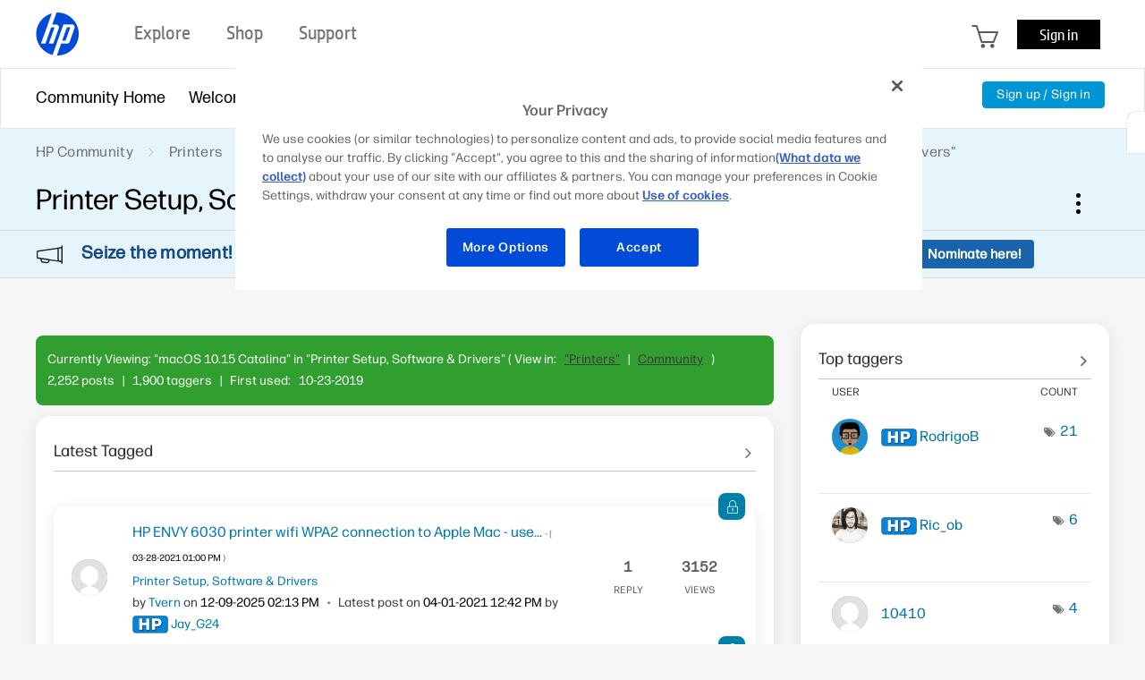

--- FILE ---
content_type: text/html;charset=UTF-8
request_url: https://h30434.www3.hp.com/t5/tag/macOS%2010.15%20Catalina/tg-p/board-id/Software
body_size: 34012
content:
<!DOCTYPE html><html prefix="og: http://ogp.me/ns#" dir="ltr" class="no-js" lang="en">
	<head>
	
	<title>
	Tag: "macOS 10.15 Catalina" in "Printer Setup, Software & Drivers" - HP Support Community
</title>
	
	
	<meta name='viewport' content='width=device-width, initial-scale=1.0, minimum-scale=1.0, maximum-scale=1.0, user-scalable=no' />

<meta http-equiv="X-UA-Compatible" content="IE=edge" />



	
	
	
	<meta content="Have questions on how to install a driver, or print from an application, post a question here." name="description"/><meta content="width=device-width, initial-scale=1.0" name="viewport"/><meta content="text/html; charset=UTF-8" http-equiv="Content-Type"/><link href="https://h30434.www3.hp.com/t5/tag/macOS%2010.15%20Catalina/tg-p/tag-id/350970/board-id/Software" rel="canonical"/>
	
	
	
	
	    
            	<link href="/skins/6771460/139a4617af302032e6ff2f2e0f1e274c/hp_responsive_skin.css" rel="stylesheet" type="text/css"/>
            
	

	
	
	
	
	<link rel="preload" href="/html/assets/latin-e-regular-ttf.ttf" as="font" type="font/woff2" crossorigin>
<link rel="preload" href="/html/assets/latin-e-light-ttf.ttf" as="font" type="font/woff2" crossorigin>

<meta http-equiv="X-UA-Compatible" content="IE=edge" />
<meta property="og:image" content="https://h30434.www3.hp.com/html/assets/fb_large.png"/> 



<meta content="hpexpnontridion" name="hp_design_version" />
<link rel="shortcut icon" href="/html/assets/favicon.ico">
<!-- END METADATA --> 

<script src="/html/assets/jquery-3.7.1.min.js"></script>
<script src="/html/assets/jquery-migrate-3.5.2.js"></script>

		<script src="//www8.hp.com/caas/header-footer/us/en/default/latest.r?contentType=js&hide_search=true&hide_country_selector=true&show_sign_in=true" ></script>





<!--calling script to embed tweets on posts-->

<meta name="target_country" content="US" /> 
	<meta name="web_section_id" content="R11498" />
	<meta name="segment" content="consumer.home" />
	<meta name="bu" content="IPG.PSG" />
	<meta name="lifecycle" content="support" />
	<meta name="company_code" content="hpi"/>
<!--inside common plugin-->

<!--BEGIN QUALTRICS WEBSITE FEEDBACK SNIPPET PRODUCTION-->
 
<script type='text/javascript'>
 
(function(){var g=function(e,h,f,g){
 
this.get=function(a){for(var a=a+"=",c=document.cookie.split(";"),b=0,e=c.length;b<e;b++){for(var d=c[b];" "==d.charAt(0);)d=d.substring(1,d.length);if(0==d.indexOf(a))return d.substring(a.length,d.length)}return null};
 
this.set=function(a,c){var b="",b=new Date;b.setTime(b.getTime()+6048E5);b="; expires="+b.toGMTString();document.cookie=a+"="+c+b+"; path=/; "};
 
this.check=function(){var a=this.get(f);if(a)a=a.split(":");else if(100!=e)"v"==h&&(e=Math.random()>=e/100?0:100),a=[h,e,0],this.set(f,a.join(":"));else return!0;var c=a[1];if(100==c)return!0;switch(a[0]){case "v":return!1;case "r":return c=a[2]%Math.floor(100/c),a[2]++,this.set(f,a.join(":")),!c}return!0};
 
this.go=function(){if(this.check()){var a=document.createElement("script");a.type="text/javascript";a.src=g;document.body&&document.body.appendChild(a)}};
 
this.start=function(){var t=this;"complete"!==document.readyState?window.addEventListener?window.addEventListener("load",function(){t.go()},!1):window.attachEvent&&window.attachEvent("onload",function(){t.go()}):t.go()};};
 
try{(new g(100,"r","QSI_S_ZN_aid9q7g0kClquJU","https://znaid9q7g0kclquju-hpexperience.siteintercept.qualtrics.com/SIE/?Q_ZID=ZN_aid9q7g0kClquJU")).start()}catch(i){}})();
 
</script><div id='ZN_aid9q7g0kClquJU'><!--DO NOT REMOVE-CONTENTS PLACED HERE--></div>
 
<!--END QUALTRICS WEBSITE FEEDBACK SNIPPET PRODUCTION-->



<script type="text/javascript" src="/t5/scripts/EAA19129A1248A19BBE86A06A73AF336/lia-scripts-head-min.js"></script><script language="javascript" type="text/javascript">
<!--
LITHIUM.PrefetchData = {"Components":{},"commonResults":{}};
LITHIUM.DEBUG = false;
LITHIUM.CommunityJsonObject = {
  "Validation" : {
    "image.description" : {
      "min" : 0,
      "max" : 1000,
      "isoneof" : [ ],
      "type" : "string"
    },
    "tkb.toc_maximum_heading_level" : {
      "min" : 1,
      "max" : 6,
      "isoneof" : [ ],
      "type" : "integer"
    },
    "tkb.toc_heading_list_style" : {
      "min" : 0,
      "max" : 50,
      "isoneof" : [
        "disc",
        "circle",
        "square",
        "none"
      ],
      "type" : "string"
    },
    "blog.toc_maximum_heading_level" : {
      "min" : 1,
      "max" : 6,
      "isoneof" : [ ],
      "type" : "integer"
    },
    "tkb.toc_heading_indent" : {
      "min" : 5,
      "max" : 50,
      "isoneof" : [ ],
      "type" : "integer"
    },
    "blog.toc_heading_indent" : {
      "min" : 5,
      "max" : 50,
      "isoneof" : [ ],
      "type" : "integer"
    },
    "blog.toc_heading_list_style" : {
      "min" : 0,
      "max" : 50,
      "isoneof" : [
        "disc",
        "circle",
        "square",
        "none"
      ],
      "type" : "string"
    }
  },
  "User" : {
    "settings" : {
      "imageupload.legal_file_extensions" : "*.jpg;*.JPG;*.jpeg;*.JPEG;*.gif;*.GIF;*.png;*.PNG;*.bmp;*.BMP",
      "config.enable_avatar" : true,
      "integratedprofile.show_klout_score" : true,
      "layout.sort_view_by_last_post_date" : true,
      "layout.friendly_dates_enabled" : false,
      "profileplus.allow.anonymous.scorebox" : false,
      "tkb.message_sort_default" : "topicPublishDate",
      "layout.format_pattern_date" : "MM-dd-yyyy",
      "config.require_search_before_post" : "off",
      "isUserLinked" : false,
      "integratedprofile.cta_add_topics_dismissal_timestamp" : -1,
      "layout.message_body_image_max_size" : 1000,
      "profileplus.everyone" : false,
      "integratedprofile.cta_connect_wide_dismissal_timestamp" : -1,
      "blog.toc_maximum_heading_level" : "",
      "integratedprofile.hide_social_networks" : false,
      "blog.toc_heading_indent" : "",
      "contest.entries_per_page_num" : 20,
      "layout.messages_per_page_linear" : 30,
      "integratedprofile.cta_manage_topics_dismissal_timestamp" : -1,
      "profile.shared_profile_test_group" : false,
      "integratedprofile.cta_personalized_feed_dismissal_timestamp" : -1,
      "integratedprofile.curated_feed_size" : 10,
      "contest.one_kudo_per_contest" : false,
      "integratedprofile.enable_social_networks" : false,
      "integratedprofile.my_interests_dismissal_timestamp" : -1,
      "profile.language" : "en",
      "layout.friendly_dates_max_age_days" : 31,
      "layout.threading_order" : "thread_ascending",
      "blog.toc_heading_list_style" : "disc",
      "useRecService" : false,
      "layout.module_welcome" : "<div class=\"notification-content\">\r\n\t<div class=\"notification-content-title\">\r\n\t\tInformation\r\n\t<\/div>\r\n\t<div class=\"notification-description\">\r\n\t\t<div class=\"notification-body\">\r\n\t\t\t<strong>\r\n\t\t\t\t <div class=\"notification-text\">Need Windows 11 help?<\/div>\r\n\t\t\t<\/strong>\r\n\t\t\t<div class=\"hp-custom-notice-content\">Check documents on compatibility, FAQs, upgrade information and available fixes. <br/> <a href=\"https://support.hp.com/us-en/help/windows-10-support-center?jumpid=in_r11839_us_en_WIN11_support_globalalert\">Windows 11 Support Center.<\/a> <\/div>\r\n\t\t<\/div>\r\n\t<\/div>\r\n<\/div>",
      "imageupload.max_uploaded_images_per_upload" : 100,
      "imageupload.max_uploaded_images_per_user" : 5000,
      "integratedprofile.connect_mode" : "",
      "tkb.toc_maximum_heading_level" : "",
      "tkb.toc_heading_list_style" : "disc",
      "sharedprofile.show_hovercard_score" : true,
      "config.search_before_post_scope" : "container",
      "tkb.toc_heading_indent" : "",
      "p13n.cta.recommendations_feed_dismissal_timestamp" : -1,
      "imageupload.max_file_size" : 5000,
      "layout.show_batch_checkboxes" : false,
      "integratedprofile.cta_connect_slim_dismissal_timestamp" : -1
    },
    "isAnonymous" : true,
    "policies" : {
      "image-upload.process-and-remove-exif-metadata" : false
    },
    "registered" : false,
    "emailRef" : "",
    "id" : -1,
    "login" : "Anonymous"
  },
  "Server" : {
    "communityPrefix" : "/psg",
    "nodeChangeTimeStamp" : 1769313367689,
    "tapestryPrefix" : "/t5",
    "deviceMode" : "DESKTOP",
    "responsiveDeviceMode" : "DESKTOP",
    "membershipChangeTimeStamp" : "0",
    "version" : "25.12",
    "branch" : "25.12-release",
    "showTextKeys" : false
  },
  "Config" : {
    "phase" : "prod",
    "integratedprofile.cta.reprompt.delay" : 30,
    "profileplus.tracking" : {
      "profileplus.tracking.enable" : false,
      "profileplus.tracking.click.enable" : false,
      "profileplus.tracking.impression.enable" : false
    },
    "app.revision" : "2512231126-s6f44f032fc-b18",
    "navigation.manager.community.structure.limit" : "1000"
  },
  "Activity" : {
    "Results" : [ ]
  },
  "NodeContainer" : {
    "viewHref" : "https://h30434.www3.hp.com/t5/Printers/ct-p/InkJet",
    "description" : "Community Forum to discuss general printer hardware issues such as paper jams, no power, blinking lights, error messages, CD/DVD printing, copying, scanning, duplexing, fax, and automatic document feeder (ADF).",
    "id" : "InkJet",
    "shortTitle" : "Printers",
    "title" : "Printers",
    "nodeType" : "category"
  },
  "Page" : {
    "skins" : [
      "hp_responsive_skin",
      "responsive_peak"
    ],
    "authUrls" : {
      "loginUrl" : "/plugins/common/feature/oauth2sso_v2/sso_login_redirect?referer=https%3A%2F%2Fh30434.www3.hp.com%2Ft5%2Ftag%2FmacOS%252010.15%2520Catalina%2Ftg-p%2Ftag-id%2F350970%2Fboard-id%2FSoftware",
      "loginUrlNotRegistered" : "/plugins/common/feature/oauth2sso_v2/sso_login_redirect?redirectreason=notregistered&referer=https%3A%2F%2Fh30434.www3.hp.com%2Ft5%2Ftag%2FmacOS%252010.15%2520Catalina%2Ftg-p%2Ftag-id%2F350970%2Fboard-id%2FSoftware",
      "loginUrlNotRegisteredDestTpl" : "/plugins/common/feature/oauth2sso_v2/sso_login_redirect?redirectreason=notregistered&referer=%7B%7BdestUrl%7D%7D"
    },
    "name" : "TagViewPage",
    "rtl" : false,
    "object" : { }
  },
  "WebTracking" : {
    "Activities" : { },
    "path" : "Community:HP Community/Category:Printers/Board:Printer Setup, Software & Drivers"
  },
  "Feedback" : {
    "targeted" : { }
  },
  "Seo" : {
    "markerEscaping" : {
      "pathElement" : {
        "prefix" : "@",
        "match" : "^[0-9][0-9]$"
      },
      "enabled" : false
    }
  },
  "TopLevelNode" : {
    "viewHref" : "https://h30434.www3.hp.com/",
    "description" : "Join the conversation in HP\u2019s Support Community / Forum to find solutions, ask questions, and share tips for HP Notebooks, Printers, Desktops, tablets, more.",
    "id" : "psg",
    "shortTitle" : "HP Community",
    "title" : "HP Support Community",
    "nodeType" : "Community"
  },
  "Community" : {
    "viewHref" : "https://h30434.www3.hp.com/",
    "integratedprofile.lang_code" : "en",
    "integratedprofile.country_code" : "US",
    "id" : "psg",
    "shortTitle" : "HP Community",
    "title" : "HP Support Community"
  },
  "CoreNode" : {
    "conversationStyle" : "forum",
    "viewHref" : "https://h30434.www3.hp.com/t5/Printer-Setup-Software-Drivers/bd-p/Software",
    "settings" : { },
    "description" : "Have questions on how to install a driver, or print from an application, post a question here.",
    "id" : "Software",
    "shortTitle" : "Printer Setup, Software & Drivers",
    "title" : "Printer Setup, Software & Drivers",
    "nodeType" : "Board",
    "ancestors" : [
      {
        "viewHref" : "https://h30434.www3.hp.com/t5/Printers/ct-p/InkJet",
        "description" : "Community Forum to discuss general printer hardware issues such as paper jams, no power, blinking lights, error messages, CD/DVD printing, copying, scanning, duplexing, fax, and automatic document feeder (ADF).",
        "id" : "InkJet",
        "shortTitle" : "Printers",
        "title" : "Printers",
        "nodeType" : "category"
      },
      {
        "viewHref" : "https://h30434.www3.hp.com/",
        "description" : "Join the conversation in HP\u2019s Support Community / Forum to find solutions, ask questions, and share tips for HP Notebooks, Printers, Desktops, tablets, more.",
        "id" : "psg",
        "shortTitle" : "HP Community",
        "title" : "HP Support Community",
        "nodeType" : "Community"
      }
    ]
  }
};
LITHIUM.Components.RENDER_URL = "/t5/util/componentrenderpage/component-id/#{component-id}?render_behavior=raw";
LITHIUM.Components.ORIGINAL_PAGE_NAME = 'tagging/TagViewPage';
LITHIUM.Components.ORIGINAL_PAGE_ID = 'TagViewPage';
LITHIUM.Components.ORIGINAL_PAGE_CONTEXT = '[base64].';
LITHIUM.Css = {
  "BASE_DEFERRED_IMAGE" : "lia-deferred-image",
  "BASE_BUTTON" : "lia-button",
  "BASE_SPOILER_CONTAINER" : "lia-spoiler-container",
  "BASE_TABS_INACTIVE" : "lia-tabs-inactive",
  "BASE_TABS_ACTIVE" : "lia-tabs-active",
  "BASE_AJAX_REMOVE_HIGHLIGHT" : "lia-ajax-remove-highlight",
  "BASE_FEEDBACK_SCROLL_TO" : "lia-feedback-scroll-to",
  "BASE_FORM_FIELD_VALIDATING" : "lia-form-field-validating",
  "BASE_FORM_ERROR_TEXT" : "lia-form-error-text",
  "BASE_FEEDBACK_INLINE_ALERT" : "lia-panel-feedback-inline-alert",
  "BASE_BUTTON_OVERLAY" : "lia-button-overlay",
  "BASE_TABS_STANDARD" : "lia-tabs-standard",
  "BASE_AJAX_INDETERMINATE_LOADER_BAR" : "lia-ajax-indeterminate-loader-bar",
  "BASE_AJAX_SUCCESS_HIGHLIGHT" : "lia-ajax-success-highlight",
  "BASE_CONTENT" : "lia-content",
  "BASE_JS_HIDDEN" : "lia-js-hidden",
  "BASE_AJAX_LOADER_CONTENT_OVERLAY" : "lia-ajax-loader-content-overlay",
  "BASE_FORM_FIELD_SUCCESS" : "lia-form-field-success",
  "BASE_FORM_WARNING_TEXT" : "lia-form-warning-text",
  "BASE_FORM_FIELDSET_CONTENT_WRAPPER" : "lia-form-fieldset-content-wrapper",
  "BASE_AJAX_LOADER_OVERLAY_TYPE" : "lia-ajax-overlay-loader",
  "BASE_FORM_FIELD_ERROR" : "lia-form-field-error",
  "BASE_SPOILER_CONTENT" : "lia-spoiler-content",
  "BASE_FORM_SUBMITTING" : "lia-form-submitting",
  "BASE_EFFECT_HIGHLIGHT_START" : "lia-effect-highlight-start",
  "BASE_FORM_FIELD_ERROR_NO_FOCUS" : "lia-form-field-error-no-focus",
  "BASE_EFFECT_HIGHLIGHT_END" : "lia-effect-highlight-end",
  "BASE_SPOILER_LINK" : "lia-spoiler-link",
  "FACEBOOK_LOGOUT" : "lia-component-users-action-logout",
  "BASE_DISABLED" : "lia-link-disabled",
  "FACEBOOK_SWITCH_USER" : "lia-component-admin-action-switch-user",
  "BASE_FORM_FIELD_WARNING" : "lia-form-field-warning",
  "BASE_AJAX_LOADER_FEEDBACK" : "lia-ajax-loader-feedback",
  "BASE_AJAX_LOADER_OVERLAY" : "lia-ajax-loader-overlay",
  "BASE_LAZY_LOAD" : "lia-lazy-load"
};
(function() { if (!window.LITHIUM_SPOILER_CRITICAL_LOADED) { window.LITHIUM_SPOILER_CRITICAL_LOADED = true; window.LITHIUM_SPOILER_CRITICAL_HANDLER = function(e) { if (!window.LITHIUM_SPOILER_CRITICAL_LOADED) return; if (e.target.classList.contains('lia-spoiler-link')) { var container = e.target.closest('.lia-spoiler-container'); if (container) { var content = container.querySelector('.lia-spoiler-content'); if (content) { if (e.target.classList.contains('open')) { content.style.display = 'none'; e.target.classList.remove('open'); } else { content.style.display = 'block'; e.target.classList.add('open'); } } e.preventDefault(); return false; } } }; document.addEventListener('click', window.LITHIUM_SPOILER_CRITICAL_HANDLER, true); } })();
LITHIUM.noConflict = true;
LITHIUM.useCheckOnline = false;
LITHIUM.RenderedScripts = [
  "CustomTooltipInfobox.js",
  "Auth.js",
  "jquery.tools.tooltip-1.2.5.js",
  "browserDetection.js",
  "jquery.ui.mouse.js",
  "CustomTooltipInfobox.js",
  "HPcommon.js",
  "AppendTextToUploaderPopupPage.js",
  "browserDetection.js",
  "jquery.fileupload.js",
  "OoyalaPlayer.js",
  "CustomTooltipInfobox.js",
  "jquery.iframe-transport.js",
  "jquery.tools.tooltip-1.2.5.js",
  "jCarousel.js",
  "CustomTooltipInfobox.js",
  "AppendTextToUploaderPopupPage.js",
  "HPcommon.js",
  "CustomTooltipInfobox.js",
  "CustomTooltipInfobox.js",
  "jquery.tools.tooltip-1.2.5.js",
  "AppendTextToUploaderPopupPage.js",
  "jCarousel.js",
  "jquery.tools.tooltip-1.2.5.js",
  "HPcommon.js",
  "Lithium.js",
  "browserDetection.js",
  "Text.js",
  "ResizeSensor.js",
  "jCarousel.js",
  "AppendTextToUploaderPopupPage.js",
  "jCarousel.js",
  "AppendTextToUploaderPopupPage.js",
  "browserDetection.js",
  "Video.js",
  "AppendTextToUploaderPopupPage.js",
  "HPcommon.js",
  "HPcommon.js",
  "jquery.position-toggle-1.0.js",
  "AppendTextToUploaderPopupPage.js",
  "Components.js",
  "HPcommon.js",
  "ElementMethods.js",
  "browserDetection.js",
  "AppendTextToUploaderPopupPage.js",
  "AppendTextToUploaderPopupPage.js",
  "browserDetection.js",
  "AppendTextToUploaderPopupPage.js",
  "jquery.ui.core.js",
  "DropDownMenu.js",
  "AppendTextToUploaderPopupPage.js",
  "CustomEvent.js",
  "jquery.tools.tooltip-1.2.5.js",
  "ForceLithiumJQuery.js",
  "browserDetection.js",
  "jCarousel.js",
  "HPcommon.js",
  "ElementQueries.js",
  "jquery.tools.tooltip-1.2.5.js",
  "HPcommon.js",
  "CustomTooltipInfobox.js",
  "Globals.js",
  "CustomTooltipInfobox.js",
  "HPcommon.js",
  "browserDetection.js",
  "browserDetection.js",
  "CustomTooltipInfobox.js",
  "Throttle.js",
  "jquery.ui.widget.js",
  "CustomTooltipInfobox.js",
  "DataHandler.js",
  "Forms.js",
  "browserDetection.js",
  "HPcommon.js",
  "jCarousel.js",
  "HPcommon.js",
  "jquery.tmpl-1.1.1.js",
  "json2.js",
  "AppendTextToUploaderPopupPage.js",
  "jquery.tools.tooltip-1.2.5.js",
  "HPcommon.js",
  "jquery.tools.tooltip-1.2.5.js",
  "Sandbox.js",
  "browserDetection.js",
  "CustomTooltipInfobox.js",
  "jquery.tools.tooltip-1.2.5.js",
  "CustomTooltipInfobox.js",
  "jCarousel.js",
  "jquery.delayToggle-1.0.js",
  "AppendTextToUploaderPopupPage.js",
  "jquery.tools.tooltip-1.2.5.js",
  "HPcommon.js",
  "HPcommon.js",
  "ValueSurveyLauncher.js",
  "jquery.effects.core.js",
  "jquery.scrollTo.js",
  "AppendTextToUploaderPopupPage.js",
  "jquery.ui.resizable.js",
  "Cache.js",
  "jquery.tools.tooltip-1.2.5.js",
  "CustomTooltipInfobox.js",
  "Namespace.js",
  "CustomTooltipInfobox.js",
  "jquery.appear-1.1.1.js",
  "jCarousel.js",
  "AppendTextToUploaderPopupPage.js",
  "browserDetection.js",
  "browserDetection.js",
  "NoConflict.js",
  "CustomTooltipInfobox.js",
  "browserDetection.js",
  "jquery.js",
  "browserDetection.js",
  "browserDetection.js",
  "jCarousel.js",
  "CustomTooltipInfobox.js",
  "HPcommon.js",
  "AjaxSupport.js",
  "CustomTooltipInfobox.js",
  "CustomTooltipInfobox.js",
  "AppendTextToUploaderPopupPage.js",
  "jquery.ui.draggable.js",
  "jquery.tools.tooltip-1.2.5.js",
  "browserDetection.js",
  "jquery.tools.tooltip-1.2.5.js",
  "jquery.ui.dialog.js",
  "Loader.js",
  "jquery.tools.tooltip-1.2.5.js",
  "Dialog.js",
  "jquery.tools.tooltip-1.2.5.js",
  "jquery.json-2.6.0.js",
  "jquery.lithium-selector-extensions.js",
  "jCarousel.js",
  "DeferredImages.js",
  "HPcommon.js",
  "ActiveCast3.js",
  "jquery.clone-position-1.0.js",
  "jCarousel.js",
  "jquery.ajax-cache-response-1.0.js",
  "CustomTooltipInfobox.js",
  "UserListActual.js",
  "jCarousel.js",
  "HPcommon.js",
  "jquery.hoverIntent-r6.js",
  "browserDetection.js",
  "jquery.ui.position.js",
  "Events.js",
  "jCarousel.js",
  "AppendTextToUploaderPopupPage.js",
  "jquery.tools.tooltip-1.2.5.js",
  "AppendTextToUploaderPopupPage.js",
  "AppendTextToUploaderPopupPage.js",
  "browserDetection.js",
  "jCarousel.js",
  "jquery.effects.slide.js",
  "jquery.viewport-1.0.js",
  "prism.js",
  "jquery.css-data-1.0.js",
  "jquery.blockui.js",
  "jCarousel.js",
  "PolyfillsAll.js",
  "HPcommon.js",
  "jquery.tools.tooltip-1.2.5.js",
  "CustomTooltipInfobox.js",
  "HPcommon.js",
  "SpoilerToggle.js",
  "AppendTextToUploaderPopupPage.js",
  "jquery.tools.tooltip-1.2.5.js",
  "jCarousel.js",
  "jquery.tools.tooltip-1.2.5.js",
  "CustomTooltipInfobox.js",
  "HPcommon.js",
  "jquery.tools.tooltip-1.2.5.js",
  "MessageListActual.js",
  "PartialRenderProxy.js",
  "HPcommon.js",
  "jquery.tools.tooltip-1.2.5.js",
  "jCarousel.js",
  "jCarousel.js",
  "CustomTooltipInfobox.js",
  "jCarousel.js",
  "jCarousel.js",
  "browserDetection.js",
  "jCarousel.js",
  "AppendTextToUploaderPopupPage.js",
  "LiModernizr.js",
  "jquery.tools.tooltip-1.2.5.js",
  "jquery.iframe-shim-1.0.js",
  "browserDetection.js",
  "jCarousel.js",
  "HPcommon.js",
  "DropDownMenuVisibilityHandler.js",
  "browserDetection.js",
  "jquery.function-utils-1.0.js",
  "AppendTextToUploaderPopupPage.js"
];// -->
</script><script type="text/javascript" src="/t5/scripts/D60EB96AE5FF670ED274F16ABB044ABD/lia-scripts-head-min.js"></script></head>
	<body class="lia-board lia-user-status-anonymous TagViewPage lia-body lia-a11y" id="lia-body">
	
	
	<div id="D74-221-6" class="ServiceNodeInfoHeader">
</div>
	
	
	
	

	<div class="lia-page">
		<center>
			
				<!-- BEGIN EVERYTHING -->
</center>
<div id="everything" class="everything">
    <div id="content">
      <div id="header" class="header"></div>
      <!--<center>-->
      <div id="body" class="body">



					
	
	<div class="MinimumWidthContainer">
		<div class="min-width-wrapper">
			<div class="min-width">		
				
						<div class="lia-content">
                            
							
							
							
		
	<div class="lia-quilt lia-quilt-tag-view-page lia-quilt-layout-two-column-main-side lia-top-quilt">
	<div class="lia-quilt-row lia-quilt-row-header">
		<div class="lia-quilt-column lia-quilt-column-24 lia-quilt-column-single lia-quilt-column-common-header">
			<div class="lia-quilt-column-alley lia-quilt-column-alley-single">
	
		
			<div class="lia-quilt lia-quilt-header-v2 lia-quilt-layout-header lia-component-quilt-header-v2">
	<div class="lia-quilt-row lia-quilt-row-feedback">
		<div class="lia-quilt-column lia-quilt-column-24 lia-quilt-column-single lia-quilt-column-feedback">
			<div class="lia-quilt-column-alley lia-quilt-column-alley-single">
	
		
			
    
	<ul role="list" id="list" class="lia-list-standard-inline UserNavigation lia-component-common-widget-user-navigation">
	
		
	
		
			
		
			
		
			<li role="listitem"><a class="lia-link-navigation registration-link lia-component-users-action-registration" rel="nofollow" id="registrationPageV2" href="/plugins/common/feature/oauth2sso_v2/sso_login_redirect?referer=https%3A%2F%2Fh30434.www3.hp.com%2Ft5%2Ftag%2FmacOS%252010.15%2520Catalina%2Ftg-p%2Fboard-id%2FSoftware">Sign up</a></li>
		
			<li aria-hidden="true"><span class="separator lia-component-common-widget-user-nav-separator-character">·</span></li>
		
			
		
			
		
			<li role="listitem"><a class="lia-link-navigation login-link lia-authentication-link lia-component-users-action-login" rel="nofollow" id="loginPageV2" href="/plugins/common/feature/oauth2sso_v2/sso_login_redirect?referer=https%3A%2F%2Fh30434.www3.hp.com%2Ft5%2Ftag%2FmacOS%252010.15%2520Catalina%2Ftg-p%2Fboard-id%2FSoftware">Sign in</a></li>
		
			
		
			
		
			
		
			
		
			
		
			
		
			
		
			
		
	
	

	
</ul>

		
			
		
	
	
</div>
		</div>
	</div><div class="lia-quilt-row lia-quilt-row-title">
		<div class="lia-quilt-column lia-quilt-column-10 lia-quilt-column-left lia-quilt-column-page-title lia-mark-empty">
			
		</div><div class="lia-quilt-column lia-quilt-column-14 lia-quilt-column-right lia-quilt-column-site-navigation lia-mark-empty">
			
		</div>
	</div><div class="lia-quilt-row lia-quilt-row-search">
		<div class="lia-quilt-column lia-quilt-column-24 lia-quilt-column-single lia-quilt-column-search-bar lia-mark-empty">
			
		</div>
	</div><div class="lia-quilt-row lia-quilt-row-custom-header">
		<div class="lia-quilt-column lia-quilt-column-24 lia-quilt-column-single lia-quilt-column-sub-header">
			<div class="lia-quilt-column-alley lia-quilt-column-alley-single">
	
		
			<section class="custom-navigation-v2">
   <nav class="container">
      <ul class="menu moble-menu-cta">
         <li id="mobile-navigation-cta" class="subMenuWrapper">
            <span class="toggleMenu"></span>
         </li>
      </ul>
      <ul class="menu">

        <li class="subMenuWrapper childMenuWrapper">
            <a href="/" class="redirection"><span>Community Home</span></a>
            <div class="menuHelper"></div>
        </li>


        
            <li class="subMenuWrapper">
                <a href="/t5/Welcome-to-the-Community/ct-p/about" class="category-list-arrow-icon logout">
                    <span>Welcome</span>
                </a>
                <ul class="menu-sub">
                    <li>                      
                      <a href="/t5/First-Time-Here-Learn-How-to-Post-and-More/bd-p/Hello" class="menu-sub-items redirection" rel="board">First Time Here? Learn How to Post and More
                      </a>
                    </li>
                    <li>                      
                      <a href="/t5/Community-Blog/bg-p/Bestof" class="menu-sub-items redirection" rel="board">Community Blog
                      </a>
                    </li>
                    <li>                      
                      <a href="/t5/Poly-Blog/bg-p/Poly" class="menu-sub-items redirection" rel="board">Poly Blog
                      </a>
                    </li>
                </ul>
                <div class="menuHelper"></div>
            </li>

            <li class="subMenuWrapper">              
                <a href="" class="category-list-arrow-icon"><span>Product Discussions</span></a>               
                <ul class="menu-sub">
                            <li>
                                <a href="/t5/Notebooks/ct-p/Notebook"  class="menu-sub-items2 menu-sub-items cstm-dropdown-toggle" rel="board">Notebooks
                                </a>
                                <ul class="menu-sub-level1 menu-sub-levelcategory hideList menu-sub-level2 menu-sub-levelboard" rel="category">
                                        <li><a href="/t5/Notebook-Video-Display-and-Touch/bd-p/Display" class="menu-sub-items2 menu-sub-items redirection" rel="board">Notebook Video, Display and Touch</a></li>
                                        <li><a href="/t5/Business-Notebooks/bd-p/General" class="menu-sub-items2 menu-sub-items redirection" rel="board">Business Notebooks</a></li>
                                        <li><a href="/t5/Notebook-Hardware-and-Upgrade-Questions/bd-p/Hardware" class="menu-sub-items2 menu-sub-items redirection" rel="board">Notebook Hardware and Upgrade Questions</a></li>
                                        <li><a href="/t5/Notebook-Wireless-and-Networking/bd-p/Internet" class="menu-sub-items2 menu-sub-items redirection" rel="board">Notebook Wireless and Networking</a></li>
                                        <li><a href="/t5/Notebook-Operating-System-and-Recovery/bd-p/OS" class="menu-sub-items2 menu-sub-items redirection" rel="board">Notebook Operating System and Recovery</a></li>
                                        <li><a href="/t5/Notebook-Audio/bd-p/Sound" class="menu-sub-items2 menu-sub-items redirection" rel="board">Notebook Audio</a></li>
                                        <li><a href="/t5/Notebook-Boot-and-Lockup/bd-p/Laptop-Freeze" class="menu-sub-items2 menu-sub-items redirection" rel="board">Notebook Boot and Lockup</a></li>
                                        <li><a href="/t5/Notebook-Software-and-How-To-Questions/bd-p/Recovery" class="menu-sub-items2 menu-sub-items redirection" rel="board">Notebook Software and How To Questions</a></li>
                                        <li><a href="/t5/Notebooks-Knowledge-Base/tkb-p/notebooks-knowledge-base" class="menu-sub-items2 menu-sub-items redirection" rel="board">Notebooks Knowledge Base</a></li>
                                        <li><a href="/t5/AI-PCs/bd-p/ai-notebooks" class="menu-sub-items2 menu-sub-items redirection" rel="board">AI PCs</a></li>
                                </ul>
                            </li>
                            <li>
                                <a href="/t5/Printers/ct-p/InkJet"  class="menu-sub-items2 menu-sub-items cstm-dropdown-toggle" rel="board">Printers
                                </a>
                                <ul class="menu-sub-level1 menu-sub-levelcategory hideList menu-sub-level2 menu-sub-levelboard" rel="category">
                                        <li><a href="/t5/LaserJet-Printing/bd-p/Install" class="menu-sub-items2 menu-sub-items redirection" rel="board">LaserJet Printing</a></li>
                                        <li><a href="/t5/Mobile-Printing-Cloud-Printing/bd-p/Photo" class="menu-sub-items2 menu-sub-items redirection" rel="board">Mobile Printing &amp; Cloud Printing</a></li>
                                        <li><a href="/t5/Scanning-Faxing-Copying/bd-p/Scan" class="menu-sub-items2 menu-sub-items redirection" rel="board">Scanning, Faxing &amp; Copying</a></li>
                                        <li><a href="/t5/Printer-Setup-Software-Drivers/bd-p/Software" class="menu-sub-items2 menu-sub-items redirection" rel="board">Printer Setup, Software &amp; Drivers</a></li>
                                        <li><a href="/t5/Printing-Errors-or-Lights-Stuck-Print-Jobs/bd-p/PostPrint" class="menu-sub-items2 menu-sub-items redirection" rel="board">Printing Errors or Lights &amp; Stuck Print Jobs</a></li>
                                        <li><a href="/t5/DesignJet-Large-Format-Printers-Digital-Press/bd-p/DesignJet-LargeFormat-DigitalPress" class="menu-sub-items2 menu-sub-items redirection" rel="board">DesignJet, Large Format Printers &amp; Digital Press</a></li>
                                        <li><a href="/t5/Sprocket/bd-p/sprocket" class="menu-sub-items2 menu-sub-items redirection" rel="board">Sprocket</a></li>
                                        <li><a href="/t5/Samsung/bd-p/Samsung" class="menu-sub-items2 menu-sub-items redirection" rel="board">Samsung</a></li>
                                        <li><a href="/t5/Printers-Knowledge-Base/tkb-p/printers-knowledge-base" class="menu-sub-items2 menu-sub-items redirection" rel="board">Printers Knowledge Base</a></li>
                                        <li><a href="/t5/Printer-Wireless-Networking-Internet/bd-p/Printer-Wireless-Networking-and-Internet" class="menu-sub-items2 menu-sub-items redirection" rel="board">Printer Wireless, Networking &amp; Internet</a></li>
                                        <li><a href="/t5/Printer-Ink-Cartridges-Print-Quality/bd-p/Printer-Ink-Cartridges-and-Print-Quality" class="menu-sub-items2 menu-sub-items redirection" rel="board">Printer Ink Cartridges &amp; Print Quality</a></li>
                                        <li><a href="/t5/Printer-Paper-Jams-Feed-Issues/bd-p/Printer-Paper-Jams-and-Feed-Issues" class="menu-sub-items2 menu-sub-items redirection" rel="board">Printer Paper Jams &amp; Feed Issues</a></li>
                                </ul>
                            </li>
                            <li>
                                <a href="/t5/Desktops/ct-p/DesktopPC"  class="menu-sub-items2 menu-sub-items cstm-dropdown-toggle" rel="board">Desktops
                                </a>
                                <ul class="menu-sub-level1 menu-sub-levelcategory hideList menu-sub-level2 menu-sub-levelboard" rel="category">
                                        <li><a href="/t5/Desktop-Software-and-How-To-Questions/bd-p/DesktopQA" class="menu-sub-items2 menu-sub-items redirection" rel="board">Desktop Software and How To Questions</a></li>
                                        <li><a href="/t5/Desktop-Hardware-and-Upgrade-Questions/bd-p/HardwareDPC" class="menu-sub-items2 menu-sub-items redirection" rel="board">Desktop Hardware and Upgrade Questions</a></li>
                                        <li><a href="/t5/Desktop-Audio/bd-p/Monitor" class="menu-sub-items2 menu-sub-items redirection" rel="board">Desktop Audio</a></li>
                                        <li><a href="/t5/Desktop-Operating-Systems-and-Recovery/bd-p/OSandSW" class="menu-sub-items2 menu-sub-items redirection" rel="board">Desktop Operating Systems and Recovery</a></li>
                                        <li><a href="/t5/Desktop-Video-Display-and-Touch/bd-p/TouchSmartPC" class="menu-sub-items2 menu-sub-items redirection" rel="board">Desktop Video, Display and Touch</a></li>
                                        <li><a href="/t5/Desktop-Boot-and-Lockup/bd-p/lockups" class="menu-sub-items2 menu-sub-items redirection" rel="board">Desktop Boot and Lockup</a></li>
                                        <li><a href="/t5/Sprout-by-HP/bd-p/Sprout" class="menu-sub-items2 menu-sub-items redirection" rel="board">Sprout by HP</a></li>
                                        <li><a href="/t5/Business-PCs-Workstations-and-Point-of-Sale-Systems/bd-p/Business-PC-Workstation-POS" class="menu-sub-items2 menu-sub-items redirection" rel="board">Business PCs, Workstations and Point of Sale Systems</a></li>
                                        <li><a href="/t5/Desktop-Wireless-and-Networking/bd-p/DesktopWirelessNetworking" class="menu-sub-items2 menu-sub-items redirection" rel="board">Desktop Wireless and Networking</a></li>
                                        <li><a href="/t5/Desktop-Knowledge-Base/tkb-p/desktop-knowledge-base" class="menu-sub-items2 menu-sub-items redirection" rel="board">Desktop Knowledge Base</a></li>
                                </ul>
                            </li>
                            <li>
                                <a href="/t5/Gaming/ct-p/Gaming"  class="menu-sub-items2 menu-sub-items cstm-dropdown-toggle" rel="board">Gaming
                                </a>
                                <ul class="menu-sub-level1 menu-sub-levelcategory hideList menu-sub-level2 menu-sub-levelboard" rel="category">
                                        <li><a href="/t5/Gaming-Notebooks/bd-p/GamingNotebooks" class="menu-sub-items2 menu-sub-items redirection" rel="board">Gaming Notebooks</a></li>
                                        <li><a href="/t5/Gaming-Desktops/bd-p/GamingDesktops" class="menu-sub-items2 menu-sub-items redirection" rel="board">Gaming Desktops</a></li>
                                        <li><a href="/t5/Gaming-Accessories/bd-p/GamingAccessories" class="menu-sub-items2 menu-sub-items redirection" rel="board">Gaming Accessories</a></li>
                                        <li><a href="/t5/Gaming-Knowledge-Base/tkb-p/gaming-knowledge-base" class="menu-sub-items2 menu-sub-items redirection" rel="board">Gaming Knowledge Base</a></li>
                                </ul>
                            </li>
                            <li>
                                <a href="/t5/Apps-Services-Software/ct-p/Apps-and-Services"  class="menu-sub-items2 menu-sub-items cstm-dropdown-toggle" rel="board">Apps, Services &amp; Software
                                </a>
                                <ul class="menu-sub-level1 menu-sub-levelcategory hideList menu-sub-level2 menu-sub-levelboard" rel="category">
                                        <li><a href="/t5/HP-ZCentral-Remote-Boost-and-Connect/bd-p/RGS" class="menu-sub-items2 menu-sub-items redirection" rel="board">HP ZCentral Remote Boost and Connect</a></li>
                                        <li><a href="/t5/HP-Instant-Ink/bd-p/instantink" class="menu-sub-items2 menu-sub-items redirection" rel="board">HP Instant Ink</a></li>
                                        <li><a href="/t5/Poly-Services/bd-p/Poly_Services" class="menu-sub-items2 menu-sub-items redirection" rel="board">Poly Services</a></li>
                                        <li><a href="/t5/Poly-Software/bd-p/Poly_Software" class="menu-sub-items2 menu-sub-items redirection" rel="board">Poly Software</a></li>
                                </ul>
                            </li>
                            <li>
                                <a href="/t5/Poly-Headsets/ct-p/Headsets"  class="menu-sub-items2 menu-sub-items cstm-dropdown-toggle" rel="board">Poly Headsets
                                </a>
                                <ul class="menu-sub-level1 menu-sub-levelcategory hideList menu-sub-level2 menu-sub-levelboard" rel="category">
                                        <li><a href="/t5/Accessories/bd-p/Headset_Accessories" class="menu-sub-items2 menu-sub-items redirection" rel="board">Accessories</a></li>
                                        <li><a href="/t5/Aviation-Specials/bd-p/Aviation_and_Specials" class="menu-sub-items2 menu-sub-items redirection" rel="board">Aviation &amp; Specials</a></li>
                                        <li><a href="/t5/Bluetooth-Headsets-Earbuds/bd-p/Bluetooth_Headsets" class="menu-sub-items2 menu-sub-items redirection" rel="board">Bluetooth Headsets &amp; Earbuds</a></li>
                                        <li><a href="/t5/Contact-Center-Headsets/bd-p/Call_Center_Headsets" class="menu-sub-items2 menu-sub-items redirection" rel="board">Contact Center Headsets</a></li>
                                        <li><a href="/t5/DECT-Wireless-Headsets/bd-p/DECT_Wireless_Headsets" class="menu-sub-items2 menu-sub-items redirection" rel="board">DECT Wireless Headsets</a></li>
                                        <li><a href="/t5/USB-Headsets/bd-p/USB_Headsets" class="menu-sub-items2 menu-sub-items redirection" rel="board">USB Headsets</a></li>
                                        <li><a href="/t5/Poly-Headsets-Knowledge-Base/tkb-p/HeadsetsKB" class="menu-sub-items2 menu-sub-items redirection" rel="board">Poly Headsets Knowledge Base</a></li>
                                </ul>
                            </li>
                            <li>
                                <a href="/t5/Poly-Phones/ct-p/Phones"  class="menu-sub-items2 menu-sub-items cstm-dropdown-toggle" rel="board">Poly Phones
                                </a>
                                <ul class="menu-sub-level1 menu-sub-levelcategory hideList menu-sub-level2 menu-sub-levelboard" rel="category">
                                        <li><a href="/t5/Accessories/bd-p/Phone_Accessories" class="menu-sub-items2 menu-sub-items redirection" rel="board">Accessories</a></li>
                                        <li><a href="/t5/UC-Platforms/bd-p/UC_Platforms" class="menu-sub-items2 menu-sub-items redirection" rel="board">UC Platforms</a></li>
                                        <li><a href="/t5/Desk-and-IP-Conference-Phones/bd-p/Desk_IP_Conference_Phones" class="menu-sub-items2 menu-sub-items redirection" rel="board">Desk and IP Conference Phones</a></li>
                                        <li><a href="/t5/ATA-VoIP-Adapters/bd-p/ATA_VoIP_Adapters" class="menu-sub-items2 menu-sub-items redirection" rel="board">ATA / VoIP Adapters</a></li>
                                        <li><a href="/t5/USB-Bluetooth-Speakerphones/bd-p/USB_Bluetooth_Speakerphones" class="menu-sub-items2 menu-sub-items redirection" rel="board">USB / Bluetooth Speakerphones</a></li>
                                        <li><a href="/t5/PSTN/bd-p/PSTN" class="menu-sub-items2 menu-sub-items redirection" rel="board">PSTN</a></li>
                                        <li><a href="/t5/Wireless-Phone-Solutions/bd-p/Wireless_Phone_Solutions" class="menu-sub-items2 menu-sub-items redirection" rel="board">Wireless Phone Solutions</a></li>
                                        <li><a href="/t5/Poly-Phones-Knowledge-Base/tkb-p/PhonesKB" class="menu-sub-items2 menu-sub-items redirection" rel="board">Poly Phones Knowledge Base</a></li>
                                </ul>
                            </li>
                            <li>
                                <a href="/t5/Poly-Video-Conferencing/ct-p/Video_Conferencing"  class="menu-sub-items2 menu-sub-items cstm-dropdown-toggle" rel="board">Poly Video Conferencing
                                </a>
                                <ul class="menu-sub-level1 menu-sub-levelcategory hideList menu-sub-level2 menu-sub-levelboard" rel="category">
                                        <li><a href="/t5/Accessories-Cameras/bd-p/Video_Conferencing_Accessories" class="menu-sub-items2 menu-sub-items redirection" rel="board">Accessories &amp; Cameras</a></li>
                                        <li><a href="/t5/Meeting-Room-Solutions/bd-p/Meeting_Room_Solutions" class="menu-sub-items2 menu-sub-items redirection" rel="board">Meeting Room Solutions</a></li>
                                        <li><a href="/t5/Webcams/bd-p/Webcams" class="menu-sub-items2 menu-sub-items redirection" rel="board">Webcams</a></li>
                                        <li><a href="/t5/Collaboration-Conferencing-Platforms/bd-p/Collaboration_Conferencing_Platforms" class="menu-sub-items2 menu-sub-items redirection" rel="board">Collaboration &amp; Conferencing Platforms</a></li>
                                        <li><a href="/t5/Poly-Video-Conferencing-Knowledge-Base/tkb-p/VideoKB" class="menu-sub-items2 menu-sub-items redirection" rel="board">Poly Video Conferencing Knowledge Base</a></li>
                                </ul>
                            </li>
                            <li>
                                <a href="/t5/Poly-International/ct-p/Poly_International"  class="menu-sub-items2 menu-sub-items cstm-dropdown-toggle" rel="board">Poly International
                                </a>
                                <ul class="menu-sub-level1 menu-sub-levelcategory hideList menu-sub-level2 menu-sub-levelboard" rel="category">
                                        <li><a href="/t5/Chinese-%E4%B8%AD%E6%96%87/bd-p/Chinese" class="menu-sub-items2 menu-sub-items redirection" rel="board">Chinese 中文</a></li>
                                </ul>
                            </li>
                </ul>
                <div class="menuHelper"></div>
             </li>
         
         <li class="subMenuWrapper">
            <a href="" class="category-list-arrow-icon"><span>Support Resources</span></a>
            <ul class="menu-sub">            
                <li>
                    <a href="" target="_blank" class="menu-sub-items2 menu-sub-items cstm-dropdown-toggle" rel="board">Product Support</a>
                    <ul class="menu-sub-level1 menu-sub-level2 menu-sub-levelboard hideList" rel="board">
                        <li><a target="_blank" href="https://support.hp.com/printer" class="menu-sub-items3" id="">Printer support</a></li>
                        <li><a target="_blank" href="https://support.hp.com/computer" class="menu-sub-items3" id="">Computer support</a></li>
                        <li><a target="_blank" href="https://support.hp.com/products" class="menu-sub-items3" id="">All</a></li>
                    </ul>
                </li> 
                <li>
                    <a href=" https://support.hp.com/drivers" target="_blank" class="menu-sub-items2" rel="board">Software &amp; Drivers</a>
                    <ul class="menu-sub-level1 menu-sub-level2 menu-sub-levelboard hideList" rel="board">
                    </ul>
                </li> 
                <li>
                    <a href="" target="_blank" class="menu-sub-items2 menu-sub-items cstm-dropdown-toggle" rel="board">Diagnostics</a>
                    <ul class="menu-sub-level1 menu-sub-level2 menu-sub-levelboard hideList" rel="board">
                        <li><a target="_blank" href="https://support.hp.com/us-en/help/diagnostics?category=printing" class="menu-sub-items3" id="">Printer Diagnostic Tools</a></li>
                        <li><a target="_blank" href="https://support.hp.com/us-en/help/diagnostics?category=computing" class="menu-sub-items3" id="">Computer Diagnostic Tools</a></li>
                        <li><a target="_blank" href="https://support.hp.com/us-en/help/windows-10-support-center" class="menu-sub-items3" id="">Windows Support</a></li>
                        <li><a target="_blank" href="https://support.hp.com/us-en/help/printscandoctor" class="menu-sub-items3" id="">Print And Scan Doctor</a></li>
                        <li><a target="_blank" href="https://support.hp.com/us-en/help/hp-pc-hardware-diagnostics" class="menu-sub-items3" id="">HP PC Hardware Diagnostics</a></li>
                    </ul>
                </li> 
                <li>
                    <a href="https://support.hp.com/contact" target="_blank" class="menu-sub-items2" rel="board">Contact Us</a>
                    <ul class="menu-sub-level1 menu-sub-level2 menu-sub-levelboard hideList" rel="board">
                    </ul>
                </li> 
            </ul>
            <div class="menuHelper"></div>
         </li>

            <li class="subMenuWrapper">
                <a href="/t5/HP-Expert-Center/ct-p/expert" class="category-list-arrow-icon">
                    <span>HP Expert Center</span>
                </a>
                <ul class="menu-sub">                                    
                    <li><a href="/t5/Meet-the-Experts/bg-p/meetexperts"  rel="board">Meet the Experts</a></li>
                    <li><a href="/t5/Meet-HP-Team/bg-p/meetteam"  rel="board">Meet HP Team</a></li>
                    <li><a href="/t5/Expert-Portal/bg-p/expertportal"  rel="board">Expert Portal</a></li>
                </ul>
                <div class="menuHelper"></div>
             </li>
      </ul>
   </nav>
</section>




		
			
		
			
		
			<style>
.lia-quilt-row.lia-quilt-row-custom-header .user-menu-wrap .menuList .admin-links-list a{
  padding: 3px 15px 3px 32px;
}
.lia-quilt-row.lia-quilt-row-custom-header .user-menu-wrap .menuList .admin-links-list a:before{
  content: '\f111';
  color: #333;
  font-size: 10px;
  -webkit-font-smoothing: antialiased;
  margin-right: 20px;
  text-rendering: auto;
  transform: translate(0, 0);
  text-align: center;
  width: 1.28571429em;
  display: inline-block;
  line-height: 9px;
  vertical-align: middle;
}
</style>
<style>
#lia-body .lia-quilt-row.lia-quilt-row-custom-header .UserNavigation li {
    display: inline-block;
    vertical-align: middle;
}
.TkbArticlePage#lia-body .lia-button-image-kudos, .lia-tkb.ReplyPage#lia-body .lia-button-image-kudos, .lia-tkb.EditPage#lia-body .lia-button-image-kudos{
margin-left:0;
}
lia-body .lia-quilt-row.lia-quilt-row-custom-header .UserNavigation li{
  float:left;
}
@media screen and (max-width: 767px){
#lia-body .lia-quilt-row.lia-quilt-row-custom-header .UserNavigation li .faq-opt-wrap{
  display:inline-block;
}
}
</style>
<ul class="UserNavigation user-anonymous-menus">
  <li>
    <a href='/plugins/common/feature/oauth2sso_v2/sso_login_redirect?referer=https%3A%2F%2Fh30434.www3.hp.com%2Ft5%2Ftag%2FmacOS%252010.15%2520Catalina%2Ftg-p%2Fboard-id%2FSoftware' class="blue-btn blue-btn-small">Sign up / Sign in</a>
  </li>
</ul>

		
			
<section class="custom_feedback_alert_Buttons_v2">
		<div class="alert-section">
			<ul>
				<li class="notification-alert" title="Notification">
					<a href="javascript:void(0)" class="notification-alert-link">
						<span class="notification_count"></span>
						<i class="fa fa-bullhorn" aria-hidden="true"></i>
					</a>
					<div class="announcements-content">
						<a href="javascript:void(0)" class="close" role="tab">×</a>
						<div class="notification-content">
	<div class="notification-content-title">
		Information
	</div>
	<div class="notification-description">
		<div class="notification-body">
			<strong>
				 <div class="notification-text">Need Windows 11 help?</div>
			</strong>
			<div class="hp-custom-notice-content">Check documents on compatibility, FAQs, upgrade information and available fixes. <br/> <a href="https://support.hp.com/us-en/help/windows-10-support-center?jumpid=in_r11839_us_en_WIN11_support_globalalert">Windows 11 Support Center.</a> </div>
		</div>
	</div>
</div>						
					</div>
				</li>
		</ul>
		</div>
		<div class="alert-section-mobile open-bar">
        
			<ul id="psf">
<li class="bar">
					<span class="bar-open"><a href="javascript:void(0)" class="icon-open icon-lft"></a></span>
				</li>
				<li class="notification-alert" title="Notification">
					<a href="javascript:void(0)" class="notification-alert-link">
						<span class="notification_count"></span>
						<i class="fa fa-bullhorn" aria-hidden="true"></i>
					</a>
						<div class="announcements-content" class="display:none;">
							<a href="javascript:void(0)" class="close" role="tab">×</a>
							<div class="notification-content">
	<div class="notification-content-title">
		Information
	</div>
	<div class="notification-description">
		<div class="notification-body">
			<strong>
				 <div class="notification-text">Need Windows 11 help?</div>
			</strong>
			<div class="hp-custom-notice-content">Check documents on compatibility, FAQs, upgrade information and available fixes. <br/> <a href="https://support.hp.com/us-en/help/windows-10-support-center?jumpid=in_r11839_us_en_WIN11_support_globalalert">Windows 11 Support Center.</a> </div>
		</div>
	</div>
</div>
						</div>
				</li>
			</ul>
		</div>
	</section>

		
	
	
</div>
		</div>
	</div><div class="lia-quilt-row lia-quilt-row-banner-row">
		<div class="lia-quilt-column lia-quilt-column-24 lia-quilt-column-single lia-quilt-column-banner-col lia-mark-empty">
			
		</div>
	</div>
</div>
		
			<!-- ELSE 1 -->
    <input id ="totalCatCnt" value="0" type="hidden">
    <section class="custom-category-banner-v2">
        <div class="banner">
            <div class="banner-section">
<div aria-label="breadcrumbs" role="navigation" class="BreadCrumb crumb-line lia-breadcrumb lia-component-common-widget-breadcrumb">
	<ul role="list" id="list_2b2408b03885" class="lia-list-standard-inline">
	
		
			<li class="lia-breadcrumb-node crumb">
				<a class="lia-link-navigation crumb-community lia-breadcrumb-community lia-breadcrumb-forum" id="link_2b2408b03885" href="/">HP Community</a>
			</li>
			
				<li aria-hidden="true" class="lia-breadcrumb-seperator crumb-community lia-breadcrumb-community lia-breadcrumb-forum">
				  
           			 <span>
           				 <span class="lia-img-icon-list-separator-breadcrumb lia-fa-icon lia-fa-list lia-fa-separator lia-fa-breadcrumb lia-fa" alt="" aria-label="" role="img" id="display_2b2408b03885"></span>
  					</span>
          		  
       			 
				</li>
			
		
			<li class="lia-breadcrumb-node crumb">
				<a class="lia-link-navigation crumb-category lia-breadcrumb-category lia-breadcrumb-forum" id="link_2b2408b03885_0" href="/t5/Printers/ct-p/InkJet">Printers</a>
			</li>
			
				<li aria-hidden="true" class="lia-breadcrumb-seperator crumb-category lia-breadcrumb-category lia-breadcrumb-forum">
				  
           			 <span>
           				 <span class="lia-img-icon-list-separator-breadcrumb lia-fa-icon lia-fa-list lia-fa-separator lia-fa-breadcrumb lia-fa" alt="" aria-label="" role="img" id="display_2b2408b03885_0"></span>
  					</span>
          		  
       			 
				</li>
			
		
			<li class="lia-breadcrumb-node crumb">
				<a class="lia-link-navigation crumb-board lia-breadcrumb-board lia-breadcrumb-forum" id="link_2b2408b03885_1" href="/t5/Printer-Setup-Software-Drivers/bd-p/Software">Printer Setup, Software & Drivers</a>
			</li>
			
				<li aria-hidden="true" class="lia-breadcrumb-seperator crumb-board lia-breadcrumb-board lia-breadcrumb-forum">
				  
           			 <span>
           				 <span class="lia-img-icon-list-separator-breadcrumb lia-fa-icon lia-fa-list lia-fa-separator lia-fa-breadcrumb lia-fa" alt="" aria-label="" role="img" id="display_2b2408b03885_1"></span>
  					</span>
          		  
       			 
				</li>
			
		
			<li class="lia-breadcrumb-node crumb final-crumb">
				<span class="lia-link-navigation child-thread lia-link-disabled" aria-disabled="true" id="link_2b2408b03885_2">Tag: "macOS 10.15 Catalina" in "Printer Setup, Software & Drivers"</span>
			</li>
			
		
	
</ul>
</div>                <div class="banner-description">
                <div class="banner-content">
                <div class="text-content">

                    
                                <h1>Printer Setup, Software &amp; Drivers</h1>
                             
                            <div class="custom-page-options-v2">
<div class="lia-menu-navigation-wrapper lia-js-hidden lia-menu-action lia-page-options lia-component-community-widget-page-options" id="actionMenuDropDown_2b2408c988a7">	
	<div class="lia-menu-navigation">
		<div class="dropdown-default-item"><a title="Show option menu" class="lia-js-menu-opener default-menu-option lia-js-click-menu lia-link-navigation" aria-expanded="false" role="button" aria-label="Options" id="dropDownLink_2b2408c988a7" href="#">Options</a>
			<div class="dropdown-positioning">
				<div class="dropdown-positioning-static">
					
	<ul aria-label="Dropdown menu items" role="list" id="dropdownmenuitems_2b2408c988a7" class="lia-menu-dropdown-items">
		

	
	
		
			
		
			
		
			<li role="listitem"><span class="lia-link-navigation lia-link-disabled lia-component-tags-action-delete-for-user" aria-disabled="true" id="deleteTagForUser_2b2408c988a7">Delete this tag for Anonymous in "Printer Setup, Software & Drivers"</span></li>
		
			<li role="listitem"><span class="lia-link-navigation lia-link-disabled lia-component-tags-action-replace-for-user" aria-disabled="true" id="replaceTagForUser_2b2408c988a7">Replace this tag for Anonymous in "Printer Setup, Software & Drivers"</span></li>
		
			
		
			
		
	
	


	</ul>

				</div>
			</div>
		</div>
	</div>
</div>                             </div>
                            

</section>

<!-- gz-hp.short.banner-v2 -->

<div class="short-banner-hp-v2">
  <div class="site-container-hp-v2">
  <div class="short-banner-content">
<div class="short-banner-left-wrapper">
<span>
<img src="https://h30434.www3.hp.com/html/@CA49F8ECEA8894D895C7675A77C1B917/assets/announcement-icon.svg">
</span>
<div class="announcement-text">
<div class="lia-panel lia-panel-standard StringDisplayTaplet Chrome lia-component-common-widget-announcement"><div class="lia-decoration-border"><div class="lia-decoration-border-top"><div> </div></div><div class="lia-decoration-border-content"><div><div class="lia-panel-heading-bar-wrapper"><div class="lia-panel-heading-bar"><span aria-level="3" role="heading" class="lia-panel-heading-bar-title">Guidelines</span></div></div><div class="lia-panel-content-wrapper"><div class="lia-panel-content"><div class="StringDisplayTaplet">
	
    	<style type="text/css">
.exp-section-content.full-flash-title {
  color: #154a87;
  font-size: 20px;
  font-weight: bold;
}

.flash-btn.full-flash-title {
  background-color: #1863ab;
  color: white;
  border: none;
  border-radius: 4px;
  cursor: pointer;
  padding: 6px 14px;
  font-weight: bold;
  font-size: 15px;
}

.flash-btn.full-flash-title:hover {
  background-color: #154a87;
}

.lia-button.blue-btn {
  background-color: #1863ab;
  color: white;
  border: none;
  border-radius: 4px;
  cursor: pointer;
}
.lia-button.blue-btn:hover {
  background-color: #154a87;
}
.nomination-form-wrapper {
  display: none;
  margin-top: 10px;
  color: #154a87;
  font-size: 13px;
}
.formRow label,
.formRow input,
.formRow textarea {
  font-size: 13px;
}
.formRow input,
.formRow textarea {
  width: 100%;
  color: #154a87;
  background-color: transparent;
  border: 1px solid #154a87;
  border-radius: 4px;
  padding: 4px;
}
.nominationStatus-wrapper.error,
.nominationStatus-wrapper.error-required {
  color: #BF2026;
  padding: 10px;
  margin-top: 11px;
  background-color: #FFEBE6;
  border-radius: 10px;
  width: fit-content;
}
</style>
 
<div class="exp-section-wrapper" id="nominations">
  <div class="exp-section-content full-flash-title">
    Seize the moment! nominate yourself or a tech enthusiast you admire & join the HP Community Experts! 
    <button id="displayExpertNominationBanner" class="flash-btn full-flash-title" type="button">Nominate here!</button>
  </div>
 
  <div class="nomination-form-wrapper">
        <div class="nominationStatus-wrapper login">
      <div class="nominationStatus">Please <a href='/plugins/common/feature/oauth2sso_v2/sso_login_redirect?referer=https%3A%2F%2Fh30434.www3.hp.com%2Ft5%2Ftag%2FmacOS%252010.15%2520Catalina%2Ftg-p%2Fboard-id%2FSoftware'>log in</a> to submit a nomination.</div>
    </div>
    <div class="nominationStatus-wrapper success" style="display:none">
      <div class="nominationStatus">Thank you</div>
    </div>
    <div class="nominationStatus-wrapper error" style="display:none">
      <div class="nominationStatus error">Sorry, there was an error with your nomination, please try again.</div>
    </div>
    <div class="nominationStatus-wrapper error-required" style="display:none">
      <div class="nominationStatus error">Required fields can't be empty, please try again.</div>
    </div>
  </div>
</div>
 
<script>
document.addEventListener("DOMContentLoaded", function() {
  var btn = document.getElementById("displayExpertNominationBanner");
  var formWrapper = document.querySelector(".nomination-form-wrapper");
  if(btn && formWrapper) {
    btn.addEventListener("click", function(event) {
      event.preventDefault();
      if (formWrapper.style.display === "none" || formWrapper.style.display === "") {
        formWrapper.style.display = "block";
      } else {
        formWrapper.style.display = "none";
      }
    });
  }
 
  /*var nominationForm = document.getElementById("expertNominationFormBanner");
  if(nominationForm) {
    nominationForm.addEventListener("submit", function(event) {
      event.preventDefault();
 
      var username = document.getElementById("name").value.trim() || "Self";
      var recommendation = document.getElementById("nomination").value.trim();
 
      if(!recommendation){
        alert('Recommendation is required.');
        return;
      }
 
      var forumPostURL = "https://h30434.www3.hp.com/t5/Expert-Nominations/bd-p/expert-nominations";
      var params = new URLSearchParams();
      params.append("subject", "Nomination: " + username);
      params.append("body", recommendation);
 
      window.open(forumPostURL + "?" + params.toString(), "_blank");
    });
  }*/
 

  $("#submitExpertNominationBanner").on("click", function(event) {
        event.preventDefault();
        //console.log("Expert Nomination Component: Starting process.");       
        var name = $("#expertNominationFormBanner #name").val();
        var nomination = $("#expertNominationFormBanner #nomination").val();   
        if (name == "") { name="Self nomination"}    
              $(".nomination-form-wrapper .nominationStatus-wrapper.login").show();
      }); 
 
});
</script>
        
    
</div></div></div></div></div><div class="lia-decoration-border-bottom"><div> </div></div></div></div></div>
</div>
  	</div>
  </div>
</div>
		
	
	
</div>
		</div>
	</div><div class="lia-quilt-row lia-quilt-row-breadcrumb-header-row">
		<div class="lia-quilt-column lia-quilt-column-24 lia-quilt-column-single lia-quilt-column-breadcrumb-header">
			<div class="lia-quilt-column-alley lia-quilt-column-alley-single">
	
		
			
    		<div class="lia-menu-bar top-block lia-component-menu-bar">
	<div class="lia-decoration-border-menu-bar">
		<div class="lia-decoration-border-menu-bar-top">
			<div> </div>
		</div>
		<div class="lia-decoration-border-menu-bar-content">
			<div>
				
				<div class="lia-menu-bar-buttons">
					
		<div class="lia-menu-navigation-wrapper lia-js-hidden lia-menu-action tagview-action-menu" id="actionMenuDropDown">	
	<div class="lia-menu-navigation">
		<div class="dropdown-default-item"><a title="Show option menu" class="lia-js-menu-opener default-menu-option lia-js-click-menu lia-link-navigation" aria-expanded="false" role="button" aria-label="Tag Options" id="dropDownLink" href="#">Tag Options</a>
			<div class="dropdown-positioning">
				<div class="dropdown-positioning-static">
					
	<ul aria-label="Dropdown menu items" role="list" id="dropdownmenuitems" class="lia-menu-dropdown-items">
		

	
	
		
			
		
			
		
			<li role="listitem"><span class="lia-link-navigation lia-link-disabled lia-component-tags-action-delete-for-user" aria-disabled="true" id="deleteTagForUser">Delete this tag for Anonymous in "Printer Setup, Software & Drivers"</span></li>
		
			<li role="listitem"><span class="lia-link-navigation lia-link-disabled lia-component-tags-action-replace-for-user" aria-disabled="true" id="replaceTagForUser">Replace this tag for Anonymous in "Printer Setup, Software & Drivers"</span></li>
		
			
		
			
		
	
	


	</ul>

				</div>
			</div>
		</div>
	</div>
</div>
	
				</div>
				
					
				
				
			
			</div>
		</div>
		<div class="lia-decoration-border-menu-bar-bottom">
			<div> </div>
		</div>
	</div>
</div>
		
		
	
	
</div>
		</div>
	</div><div class="lia-quilt-row lia-quilt-row-main">
		<div class="lia-quilt-column lia-quilt-column-18 lia-quilt-column-left lia-quilt-column-main-content">
			<div class="lia-quilt-column-alley lia-quilt-column-alley-left">
	
		
			
			<div class="TagViewPageBanner lia-component-tag-banner">
	<div class="TagStatistics">
	
		<div class="tagNestedScope">
			<ul role="presentation" id="list_0" class="lia-list-standard-inline">
	
				<li><span>Currently Viewing: "macOS 10.15 Catalina" in "Printer Setup, Software & Drivers"</span> ( View in: </li>
				
					<li><a class="lia-link-navigation" rel="tag" id="link" href="https://h30434.www3.hp.com/t5/tag/macOS%2010.15%20Catalina/tg-p/category-id/InkJet">"Printers"</a></li>
					<li>|</li>
				
					<li><a class="lia-link-navigation" rel="tag" id="link_0" href="https://h30434.www3.hp.com/t5/tag/macOS%2010.15%20Catalina/tg-p">Community</a></li>
					
				
				<li>)</li>
			
</ul>
		</div>
	
	<ul role="presentation" id="list_1" class="lia-list-standard-inline">
	
		<li>2,252 posts</li>
		<li>|</li>
		<li>1,900 taggers</li>
		<li>|</li>
		<li>First used:</li>
		<li><span class="DateTime">
    

	
		
		
		<span class="local-date">‎10-23-2019</span>
	
	

	
	
	
	
	
	
	
	
	
	
	
	
</span></li>
	
</ul>
</div>
</div>
		
		
			<div class="lia-panel lia-panel-standard TaggedMessagesTaplet Chrome lia-component-tags-widget-recently-tagged-messages"><div class="lia-decoration-border"><div class="lia-decoration-border-top"><div> </div></div><div class="lia-decoration-border-content"><div><div class="lia-panel-heading-bar-wrapper"><div class="lia-panel-heading-bar"><span aria-level="3" role="heading" class="lia-panel-heading-bar-title">Latest Tagged</span></div></div><div class="lia-panel-content-wrapper"><div class="lia-panel-content"><div id="recentTaggedMessagesTaplet" class="TaggedMessagesTaplet">
	<div id="messageList" class="MessageList lia-component-forums-widget-message-list">
	<span id="message-listmessageList"> </span>

	

	<div class="t-data-grid single-message-list" id="grid">

	

	

	<table role="presentation" class="lia-list-wide">
        <thead class="lia-table-head" id="columns"><tr><th scope="col" class="cMessageAuthorAvatarColumn lia-data-cell-secondary lia-data-cell-text t-first"><div class="lia-component-common-column-empty-cell"></div></th><th scope="col" class="cThreadInfoColumn lia-data-cell-secondary lia-data-cell-text"><div class="lia-component-common-column-empty-cell"></div></th><th scope="col" class="cRepliesCountColumn lia-data-cell-secondary lia-data-cell-text"><div class="lia-component-common-column-empty-cell"></div></th><th scope="col" class="cViewsCountColumn lia-data-cell-secondary lia-data-cell-text"><div class="lia-component-common-column-empty-cell"></div></th><th scope="col" class="triangletop lia-data-cell-secondary lia-data-cell-text"><div class="lia-component-common-column-empty-cell"></div></th></tr></thead>
        <tbody>
            <tr class="lia-list-row lia-row-odd lia-list-row-thread-readonly lia-js-data-messageUid-8022019 lia-js-data-messageRevision-3 t-first"><td class="cMessageAuthorAvatarColumn lia-data-cell-secondary lia-data-cell-icon"><div class="UserAvatar lia-user-avatar lia-component-messages-column-message-author-avatar">
	
			
				<a class="UserAvatar lia-link-navigation" target="_self" id="link_1" href="/t5/user/viewprofilepage/user-id/4102310"><img class="lia-user-avatar-message" title="Tvern" alt="Tvern" id="display" src="https://h30434.www3.hp.com/t5/image/serverpage/avatar-name/Avatar01/avatar-theme/classic/avatar-collection/People/avatar-display-size/unspecified/version/2?xdesc=1.0"/>
					
				</a>
				
			
		
</div></td><td class="cThreadInfoColumn lia-data-cell-primary lia-data-cell-text"><div class="lia-component-messages-column-message-info">
    <div class="MessageSubjectCell">
	
			<div class="MessageSubject">

	

	
			<div class="MessageSubjectIcons ">
	
	
	 
	
	
	
				
		<h2 itemprop="name" class="message-subject">
			<span class="lia-message-unread">
				
						<a class="page-link lia-link-navigation lia-custom-event" id="link_2" href="/t5/Printer-Setup-Software-Drivers/HP-ENVY-6030-printer-wifi-WPA2-connection-to-Apple-Mac/m-p/8022019">
							HP ENVY 6030 printer wifi WPA2 connection to Apple Mac - use...
							
								
		<span class="message-subject-post-date xsmall-text">
			- (<span class="DateTime">
    

	
		
		
		<span class="local-date">‎03-28-2021</span>
	
		
		<span class="local-time">01:00 PM</span>
	
	

	
	
	
	
	
	
	
	
	
	
	
	
</span>)
		</span>
	
							
						</a>
					
			</span>
		</h2>
	
			
	
	
	
	
	
</div>
		

	

	

	

	

	

	
		<div class="message-subject-board">
			<a class="local-time xsmall-text lia-link-navigation" id="link_1_0" href="/t5/Printer-Setup-Software-Drivers/bd-p/Software">Printer Setup, Software & Drivers</a>
		</div>
	

	
			
					
				
		

	
</div>
		
</div>
    <div class="lia-info-area">
        <span class="lia-info-area-item">
            by <span class="UserName lia-user-name lia-user-rank-New-member lia-component-common-widget-user-name">
				
		
		
			<a class="lia-link-navigation lia-page-link lia-user-name-link" style="color:#0096d6" target="_self" aria-label="View Profile of Tvern" itemprop="url" id="link_2b240c14b907" href="https://h30434.www3.hp.com/t5/user/viewprofilepage/user-id/4102310"><span class="">Tvern</span></a>
		
		
		
		
		
		
		
		
	
			</span> on <span class="DateTime lia-component-common-widget-date">
    

	
		
		
		<span class="local-date">‎12-09-2025</span>
	
		
		<span class="local-time">02:13 PM</span>
	
	

	
	
	
	
	
	
	
	
	
	
	
	
</span>
        </span>
        
            <span class="lia-dot-separator"></span>
            <span cssClass="lia-info-area-item" class="lia-info-area-item">
                Latest post on <span class="DateTime lia-component-common-widget-date">
    

	
		
		
		<span class="local-date">‎04-01-2021</span>
	
		
		<span class="local-time">12:42 PM</span>
	
	

	
	
	
	
	
	
	
	
	
	
	
	
</span> by <span class="UserName lia-user-name lia-user-rank-Retired lia-component-common-widget-user-name">
				
		<img class="lia-user-rank-icon lia-user-rank-icon-left" title="Retired" alt="Retired" id="display_2b240cc4e4f0" src="/html/@FA8B0AA1B9DB5D3A088F43AEA86422F0/rank_icons/hp_v2.png"/>
		
			<a class="lia-link-navigation lia-page-link lia-user-name-link" style="color:#006393" target="_self" aria-label="View Profile of Jay_G24" itemprop="url" id="link_2b240cc4e4f0" href="https://h30434.www3.hp.com/t5/user/viewprofilepage/user-id/3211966"><span class="login-bold">Jay_G24</span></a>
		
		
		
		
		
		
		
		
	
			</span>
            </span>
        
        
    </div>
    
    <div class="lia-stats-area">
        <span class="lia-stats-area-item">
            <span class="lia-message-stats-count">1</span><span class="lia-message-stats-label"> Reply</span>
        </span>
        <span class="lia-dot-separator"></span>
        <span class="lia-stats-area-item">
            <span class="lia-message-stats-count">3152</span>
            <span class="lia-message-stats-label">
                Views
            </span>
        </span>
    </div>
</div></td><td class="cRepliesCountColumn lia-data-cell-secondary lia-data-cell-integer"><div class="lia-component-messages-column-message-replies-count">
    
            
        <span class="lia-message-stats-count">1</span> Reply
    
        
    
</div></td><td class="cViewsCountColumn lia-data-cell-secondary lia-data-cell-integer"><div class="lia-component-messages-column-message-views-count">
    <span class="lia-message-stats-count">3152</span>
    Views
</div></td><td class="triangletop lia-data-cell-secondary lia-data-cell-icon"><div class="lia-component-common-column-empty-cell"></div></td></tr><tr class="lia-list-row lia-row-even lia-list-row-thread-readonly lia-js-data-messageUid-9486819 lia-js-data-messageRevision-1"><td class="cMessageAuthorAvatarColumn lia-data-cell-secondary lia-data-cell-icon"><div class="UserAvatar lia-user-avatar lia-component-messages-column-message-author-avatar">
	
			
				<a class="UserAvatar lia-link-navigation" target="_self" id="link_1_1" href="/t5/user/viewprofilepage/user-id/9713349"><img class="lia-user-avatar-message" title="David19579" alt="David19579" id="display_0" src="https://h30434.www3.hp.com/t5/image/serverpage/avatar-name/Avatar01/avatar-theme/classic/avatar-collection/People/avatar-display-size/unspecified/version/2?xdesc=1.0"/>
					
				</a>
				
			
		
</div></td><td class="cThreadInfoColumn lia-data-cell-primary lia-data-cell-text"><div class="lia-component-messages-column-message-info">
    <div class="MessageSubjectCell">
	
			<div class="MessageSubject">

	

	
			<div class="MessageSubjectIcons ">
	
	
	 
	
	
	
				
		<h2 itemprop="name" class="message-subject">
			<span class="lia-message-unread">
				
						<a class="page-link lia-link-navigation lia-custom-event" id="link_2_0" href="/t5/Printer-Setup-Software-Drivers/Officejet7612-admin-reset/m-p/9486819">
							Officejet7612 admin reset
							
								
		<span class="message-subject-post-date xsmall-text">
			- (<span class="DateTime">
    

	
		
		
		<span class="local-date">‎09-15-2025</span>
	
		
		<span class="local-time">02:59 PM</span>
	
	

	
	
	
	
	
	
	
	
	
	
	
	
</span>)
		</span>
	
							
						</a>
					
			</span>
		</h2>
	
			
	
	
	
	
	
</div>
		

	

	

	

	

	

	
		<div class="message-subject-board">
			<a class="local-time xsmall-text lia-link-navigation" id="link_1_2" href="/t5/Printer-Setup-Software-Drivers/bd-p/Software">Printer Setup, Software & Drivers</a>
		</div>
	

	
			
					
				
		

	
</div>
		
</div>
    <div class="lia-info-area">
        <span class="lia-info-area-item">
            by <span class="UserName lia-user-name lia-user-rank-New-member lia-component-common-widget-user-name">
				
		
		
			<a class="lia-link-navigation lia-page-link lia-user-name-link" style="color:#0096d6" target="_self" aria-label="View Profile of David19579" itemprop="url" id="link_2b240d281fe2" href="https://h30434.www3.hp.com/t5/user/viewprofilepage/user-id/9713349"><span class="">David19579</span></a>
		
		
		
		
		
		
		
		
	
			</span> on <span class="DateTime lia-component-common-widget-date">
    

	
		
		
		<span class="local-date">‎09-15-2025</span>
	
		
		<span class="local-time">02:59 PM</span>
	
	

	
	
	
	
	
	
	
	
	
	
	
	
</span>
        </span>
        
            <span class="lia-dot-separator"></span>
            <span cssClass="lia-info-area-item" class="lia-info-area-item">
                Latest post on <span class="DateTime lia-component-common-widget-date">
    

	
		
		
		<span class="local-date">‎09-18-2025</span>
	
		
		<span class="local-time">04:27 AM</span>
	
	

	
	
	
	
	
	
	
	
	
	
	
	
</span> by <span class="UserName lia-user-name lia-user-rank-Retired lia-component-common-widget-user-name">
				
		<img class="lia-user-rank-icon lia-user-rank-icon-left" title="Retired" alt="Retired" id="display_2b240d844d9e" src="/html/@FA8B0AA1B9DB5D3A088F43AEA86422F0/rank_icons/hp_v2.png"/>
		
			<a class="lia-link-navigation lia-page-link lia-user-name-link" style="color:#006393" target="_self" aria-label="View Profile of Max3Aj" itemprop="url" id="link_2b240d844d9e" href="https://h30434.www3.hp.com/t5/user/viewprofilepage/user-id/6141227"><span class="login-bold">Max3Aj</span></a>
		
		
		
		
		
		
		
		
	
			</span>
            </span>
        
        
    </div>
    
    <div class="lia-stats-area">
        <span class="lia-stats-area-item">
            <span class="lia-message-stats-count">1</span><span class="lia-message-stats-label"> Reply</span>
        </span>
        <span class="lia-dot-separator"></span>
        <span class="lia-stats-area-item">
            <span class="lia-message-stats-count">203</span>
            <span class="lia-message-stats-label">
                Views
            </span>
        </span>
    </div>
</div></td><td class="cRepliesCountColumn lia-data-cell-secondary lia-data-cell-integer"><div class="lia-component-messages-column-message-replies-count">
    
            
        <span class="lia-message-stats-count">1</span> Reply
    
        
    
</div></td><td class="cViewsCountColumn lia-data-cell-secondary lia-data-cell-integer"><div class="lia-component-messages-column-message-views-count">
    <span class="lia-message-stats-count">203</span>
    Views
</div></td><td class="triangletop lia-data-cell-secondary lia-data-cell-icon"><div class="lia-component-common-column-empty-cell"></div></td></tr><tr class="lia-list-row lia-row-odd lia-list-row-thread-readonly lia-js-data-messageUid-9460155 lia-js-data-messageRevision-1"><td class="cMessageAuthorAvatarColumn lia-data-cell-secondary lia-data-cell-icon"><div class="UserAvatar lia-user-avatar lia-component-messages-column-message-author-avatar">
	
			
				<a class="UserAvatar lia-link-navigation" target="_self" id="link_1_3" href="/t5/user/viewprofilepage/user-id/9591154"><img class="lia-user-avatar-message" title="GeneH123" alt="GeneH123" id="display_1" src="https://h30434.www3.hp.com/t5/image/serverpage/avatar-name/Avatar01/avatar-theme/classic/avatar-collection/People/avatar-display-size/unspecified/version/2?xdesc=1.0"/>
					
				</a>
				
			
		
</div></td><td class="cThreadInfoColumn lia-data-cell-primary lia-data-cell-text"><div class="lia-component-messages-column-message-info">
    <div class="MessageSubjectCell">
	
			<div class="MessageSubject">

	

	
			<div class="MessageSubjectIcons ">
	
	
	 
	
	
	
				
		<h2 itemprop="name" class="message-subject">
			<span class="lia-message-unread">
				
						<a class="page-link lia-link-navigation lia-custom-event" id="link_2_1" href="/t5/Printer-Setup-Software-Drivers/Dad-screwed-his-Mac-up-and-installed-driver-for-PSC-2410-all/m-p/9460155">
							Dad screwed his Mac up and installed driver for PSC 2410 all...
							
								
		<span class="message-subject-post-date xsmall-text">
			- (<span class="DateTime">
    

	
		
		
		<span class="local-date">‎08-13-2025</span>
	
		
		<span class="local-time">12:05 PM</span>
	
	

	
	
	
	
	
	
	
	
	
	
	
	
</span>)
		</span>
	
							
						</a>
					
			</span>
		</h2>
	
			
	
	
	
	
	
</div>
		

	

	

	

	

	

	
		<div class="message-subject-board">
			<a class="local-time xsmall-text lia-link-navigation" id="link_1_4" href="/t5/Printer-Setup-Software-Drivers/bd-p/Software">Printer Setup, Software & Drivers</a>
		</div>
	

	
			
					
				
		

	
</div>
		
</div>
    <div class="lia-info-area">
        <span class="lia-info-area-item">
            by <span class="UserName lia-user-name lia-user-rank-New-member lia-component-common-widget-user-name">
				
		
		
			<a class="lia-link-navigation lia-page-link lia-user-name-link" style="color:#0096d6" target="_self" aria-label="View Profile of GeneH123" itemprop="url" id="link_2b240de774af" href="https://h30434.www3.hp.com/t5/user/viewprofilepage/user-id/9591154"><span class="">GeneH123</span></a>
		
		
		
		
		
		
		
		
	
			</span> on <span class="DateTime lia-component-common-widget-date">
    

	
		
		
		<span class="local-date">‎08-13-2025</span>
	
		
		<span class="local-time">12:05 PM</span>
	
	

	
	
	
	
	
	
	
	
	
	
	
	
</span>
        </span>
        
            <span class="lia-dot-separator"></span>
            <span cssClass="lia-info-area-item" class="lia-info-area-item">
                Latest post on <span class="DateTime lia-component-common-widget-date">
    

	
		
		
		<span class="local-date">‎08-14-2025</span>
	
		
		<span class="local-time">02:34 AM</span>
	
	

	
	
	
	
	
	
	
	
	
	
	
	
</span> by <span class="UserName lia-user-name lia-user-rank-Level-16 lia-component-common-widget-user-name">
				
		<img class="lia-user-rank-icon lia-user-rank-icon-left" title="Level 16" alt="Level 16" id="display_2b240e3da0fc" src="/html/@EEADB7133631AB8ABF5A7128C4156E9D/rank_icons/expert_v2.png"/>
		
			<a class="lia-link-navigation lia-page-link lia-user-name-link" style="color:#0096d6" target="_self" aria-label="View Profile of ferRX" itemprop="url" id="link_2b240e3da0fc" href="https://h30434.www3.hp.com/t5/user/viewprofilepage/user-id/29650"><span class="login-bold">ferRX</span></a>
		
		
		
		
		
		
		
		
	
			</span>
            </span>
        
        
    </div>
    
    <div class="lia-stats-area">
        <span class="lia-stats-area-item">
            <span class="lia-message-stats-count">1</span><span class="lia-message-stats-label"> Reply</span>
        </span>
        <span class="lia-dot-separator"></span>
        <span class="lia-stats-area-item">
            <span class="lia-message-stats-count">237</span>
            <span class="lia-message-stats-label">
                Views
            </span>
        </span>
    </div>
</div></td><td class="cRepliesCountColumn lia-data-cell-secondary lia-data-cell-integer"><div class="lia-component-messages-column-message-replies-count">
    
            
        <span class="lia-message-stats-count">1</span> Reply
    
        
    
</div></td><td class="cViewsCountColumn lia-data-cell-secondary lia-data-cell-integer"><div class="lia-component-messages-column-message-views-count">
    <span class="lia-message-stats-count">237</span>
    Views
</div></td><td class="triangletop lia-data-cell-secondary lia-data-cell-icon"><div class="lia-component-common-column-empty-cell"></div></td></tr><tr class="lia-list-row lia-row-even lia-list-row-thread-readonly lia-js-data-messageUid-9441514 lia-js-data-messageRevision-1"><td class="cMessageAuthorAvatarColumn lia-data-cell-secondary lia-data-cell-icon"><div class="UserAvatar lia-user-avatar lia-component-messages-column-message-author-avatar">
	
			
				<a class="UserAvatar lia-link-navigation" target="_self" id="link_1_5" href="/t5/user/viewprofilepage/user-id/9508698"><img class="lia-user-avatar-message" title="Kodi25" alt="Kodi25" id="display_2" src="https://h30434.www3.hp.com/t5/image/serverpage/avatar-name/Avatar01/avatar-theme/classic/avatar-collection/People/avatar-display-size/unspecified/version/2?xdesc=1.0"/>
					
				</a>
				
			
		
</div></td><td class="cThreadInfoColumn lia-data-cell-primary lia-data-cell-text"><div class="lia-component-messages-column-message-info">
    <div class="MessageSubjectCell">
	
			<div class="MessageSubject">

	

	
			<div class="MessageSubjectIcons ">
	
	
	 
	
	
	
				
		<h2 itemprop="name" class="message-subject">
			<span class="lia-message-unread">
				
						<a class="page-link lia-link-navigation lia-custom-event" id="link_2_2" href="/t5/Printer-Setup-Software-Drivers/reinstall-HPEnvy7640/m-p/9441514">
							reinstall HPEnvy7640
							
								
		<span class="message-subject-post-date xsmall-text">
			- (<span class="DateTime">
    

	
		
		
		<span class="local-date">‎07-19-2025</span>
	
		
		<span class="local-time">05:20 PM</span>
	
	

	
	
	
	
	
	
	
	
	
	
	
	
</span>)
		</span>
	
							
						</a>
					
			</span>
		</h2>
	
			
	
	
	
	
	
</div>
		

	

	

	

	

	

	
		<div class="message-subject-board">
			<a class="local-time xsmall-text lia-link-navigation" id="link_1_6" href="/t5/Printer-Setup-Software-Drivers/bd-p/Software">Printer Setup, Software & Drivers</a>
		</div>
	

	
			
					
				
		

	
</div>
		
</div>
    <div class="lia-info-area">
        <span class="lia-info-area-item">
            by <span class="UserName lia-user-name lia-user-rank-New-member lia-component-common-widget-user-name">
				
		
		
			<a class="lia-link-navigation lia-page-link lia-user-name-link" style="color:#0096d6" target="_self" aria-label="View Profile of Kodi25" itemprop="url" id="link_2b240e98e0d4" href="https://h30434.www3.hp.com/t5/user/viewprofilepage/user-id/9508698"><span class="">Kodi25</span></a>
		
		
		
		
		
		
		
		
	
			</span> on <span class="DateTime lia-component-common-widget-date">
    

	
		
		
		<span class="local-date">‎07-19-2025</span>
	
		
		<span class="local-time">05:20 PM</span>
	
	

	
	
	
	
	
	
	
	
	
	
	
	
</span>
        </span>
        
            <span class="lia-dot-separator"></span>
            <span cssClass="lia-info-area-item" class="lia-info-area-item">
                Latest post on <span class="DateTime lia-component-common-widget-date">
    

	
		
		
		<span class="local-date">‎07-22-2025</span>
	
		
		<span class="local-time">09:05 AM</span>
	
	

	
	
	
	
	
	
	
	
	
	
	
	
</span> by <span class="UserName lia-user-name lia-user-rank-HP-Support-Agent lia-component-common-widget-user-name">
				
		<img class="lia-user-rank-icon lia-user-rank-icon-left" title="HP Support Agent" alt="HP Support Agent" id="display_2b240ee9ecb2" src="/html/@FA8B0AA1B9DB5D3A088F43AEA86422F0/rank_icons/hp_v2.png"/>
		
			<a class="lia-link-navigation lia-page-link lia-user-name-link" style="color:#006393" target="_self" aria-label="View Profile of Hawks_Eye" itemprop="url" id="link_2b240ee9ecb2" href="https://h30434.www3.hp.com/t5/user/viewprofilepage/user-id/2923803"><span class="login-bold">Hawks_Eye</span></a>
		
		
		
		
		
		
		
		
	
			</span>
            </span>
        
        
    </div>
    
    <div class="lia-stats-area">
        <span class="lia-stats-area-item">
            <span class="lia-message-stats-count">1</span><span class="lia-message-stats-label"> Reply</span>
        </span>
        <span class="lia-dot-separator"></span>
        <span class="lia-stats-area-item">
            <span class="lia-message-stats-count">280</span>
            <span class="lia-message-stats-label">
                Views
            </span>
        </span>
    </div>
</div></td><td class="cRepliesCountColumn lia-data-cell-secondary lia-data-cell-integer"><div class="lia-component-messages-column-message-replies-count">
    
            
        <span class="lia-message-stats-count">1</span> Reply
    
        
    
</div></td><td class="cViewsCountColumn lia-data-cell-secondary lia-data-cell-integer"><div class="lia-component-messages-column-message-views-count">
    <span class="lia-message-stats-count">280</span>
    Views
</div></td><td class="triangletop lia-data-cell-secondary lia-data-cell-icon"><div class="lia-component-common-column-empty-cell"></div></td></tr><tr class="lia-list-row lia-row-odd lia-list-row-thread-readonly lia-js-data-messageUid-9432953 lia-js-data-messageRevision-1"><td class="cMessageAuthorAvatarColumn lia-data-cell-secondary lia-data-cell-icon"><div class="UserAvatar lia-user-avatar lia-component-messages-column-message-author-avatar">
	
			
				<a class="UserAvatar lia-link-navigation" target="_self" id="link_1_7" href="/t5/user/viewprofilepage/user-id/9469914"><img class="lia-user-avatar-message" title="Oliver1098" alt="Oliver1098" id="display_3" src="https://h30434.www3.hp.com/t5/image/serverpage/avatar-name/Avatar01/avatar-theme/classic/avatar-collection/People/avatar-display-size/unspecified/version/2?xdesc=1.0"/>
					
				</a>
				
			
		
</div></td><td class="cThreadInfoColumn lia-data-cell-primary lia-data-cell-text"><div class="lia-component-messages-column-message-info">
    <div class="MessageSubjectCell">
	
			<div class="MessageSubject">

	

	
			<div class="MessageSubjectIcons ">
	
	
	 
	
	
	
				
		<h2 itemprop="name" class="message-subject">
			<span class="lia-message-unread">
				
						<a class="page-link lia-link-navigation lia-custom-event" id="link_2_3" href="/t5/Printer-Setup-Software-Drivers/Installing-driver-for-HP-4650-can-t-get-past-HP-Improvement/m-p/9432953">
							Installing driver for HP 4650 can't get past HP Improvement ...
							
								
		<span class="message-subject-post-date xsmall-text">
			- (<span class="DateTime">
    

	
		
		
		<span class="local-date">‎07-07-2025</span>
	
		
		<span class="local-time">04:59 PM</span>
	
	

	
	
	
	
	
	
	
	
	
	
	
	
</span>)
		</span>
	
							
						</a>
					
			</span>
		</h2>
	
			
	
	
	
	
	
</div>
		

	

	

	

	

	

	
		<div class="message-subject-board">
			<a class="local-time xsmall-text lia-link-navigation" id="link_1_8" href="/t5/Printer-Setup-Software-Drivers/bd-p/Software">Printer Setup, Software & Drivers</a>
		</div>
	

	
			
					
				
		

	
</div>
		
</div>
    <div class="lia-info-area">
        <span class="lia-info-area-item">
            by <span class="UserName lia-user-name lia-user-rank-New-member lia-component-common-widget-user-name">
				
		
		
			<a class="lia-link-navigation lia-page-link lia-user-name-link" style="color:#0096d6" target="_self" aria-label="View Profile of Oliver1098" itemprop="url" id="link_2b240f3939f6" href="https://h30434.www3.hp.com/t5/user/viewprofilepage/user-id/9469914"><span class="">Oliver1098</span></a>
		
		
		
		
		
		
		
		
	
			</span> on <span class="DateTime lia-component-common-widget-date">
    

	
		
		
		<span class="local-date">‎07-07-2025</span>
	
		
		<span class="local-time">04:59 PM</span>
	
	

	
	
	
	
	
	
	
	
	
	
	
	
</span>
        </span>
        
            <span class="lia-dot-separator"></span>
            <span cssClass="lia-info-area-item" class="lia-info-area-item">
                Latest post on <span class="DateTime lia-component-common-widget-date">
    

	
		
		
		<span class="local-date">‎07-09-2025</span>
	
		
		<span class="local-time">04:38 AM</span>
	
	

	
	
	
	
	
	
	
	
	
	
	
	
</span> by <span class="UserName lia-user-name lia-user-rank-Retired lia-component-common-widget-user-name">
				
		<img class="lia-user-rank-icon lia-user-rank-icon-left" title="Retired" alt="Retired" id="display_2b240f8a59d4" src="/html/@FA8B0AA1B9DB5D3A088F43AEA86422F0/rank_icons/hp_v2.png"/>
		
			<a class="lia-link-navigation lia-page-link lia-user-name-link" style="color:#006393" target="_self" aria-label="View Profile of Max3Aj" itemprop="url" id="link_2b240f8a59d4" href="https://h30434.www3.hp.com/t5/user/viewprofilepage/user-id/6141227"><span class="login-bold">Max3Aj</span></a>
		
		
		
		
		
		
		
		
	
			</span>
            </span>
        
        
    </div>
    
    <div class="lia-stats-area">
        <span class="lia-stats-area-item">
            <span class="lia-message-stats-count">1</span><span class="lia-message-stats-label"> Reply</span>
        </span>
        <span class="lia-dot-separator"></span>
        <span class="lia-stats-area-item">
            <span class="lia-message-stats-count">221</span>
            <span class="lia-message-stats-label">
                Views
            </span>
        </span>
    </div>
</div></td><td class="cRepliesCountColumn lia-data-cell-secondary lia-data-cell-integer"><div class="lia-component-messages-column-message-replies-count">
    
            
        <span class="lia-message-stats-count">1</span> Reply
    
        
    
</div></td><td class="cViewsCountColumn lia-data-cell-secondary lia-data-cell-integer"><div class="lia-component-messages-column-message-views-count">
    <span class="lia-message-stats-count">221</span>
    Views
</div></td><td class="triangletop lia-data-cell-secondary lia-data-cell-icon"><div class="lia-component-common-column-empty-cell"></div></td></tr><tr class="lia-list-row lia-row-even lia-list-row-thread-readonly lia-js-data-messageUid-9420975 lia-js-data-messageRevision-1"><td class="cMessageAuthorAvatarColumn lia-data-cell-secondary lia-data-cell-icon"><div class="UserAvatar lia-user-avatar lia-component-messages-column-message-author-avatar">
	
			
				<a class="UserAvatar lia-link-navigation" target="_self" id="link_1_9" href="/t5/user/viewprofilepage/user-id/9394515"><img class="lia-user-avatar-message" title="Emanuel2955" alt="Emanuel2955" id="display_4" src="https://h30434.www3.hp.com/t5/image/serverpage/avatar-name/Avatar01/avatar-theme/classic/avatar-collection/People/avatar-display-size/unspecified/version/2?xdesc=1.0"/>
					
				</a>
				
			
		
</div></td><td class="cThreadInfoColumn lia-data-cell-primary lia-data-cell-text"><div class="lia-component-messages-column-message-info">
    <div class="MessageSubjectCell">
	
			<div class="MessageSubject">

	

	
			<div class="MessageSubjectIcons ">
	
	
	 
	
	
	
				
		<h2 itemprop="name" class="message-subject">
			<span class="lia-message-unread">
				
						<a class="page-link lia-link-navigation lia-custom-event" id="link_2_4" href="/t5/Printer-Setup-Software-Drivers/download-firmware-for-HP-Envy-5530/m-p/9420975">
							download firmware for HP Envy 5530
							
								
		<span class="message-subject-post-date xsmall-text">
			- (<span class="DateTime">
    

	
		
		
		<span class="local-date">‎06-19-2025</span>
	
		
		<span class="local-time">10:36 PM</span>
	
	

	
	
	
	
	
	
	
	
	
	
	
	
</span>)
		</span>
	
							
						</a>
					
			</span>
		</h2>
	
			
	
	
	
	
	
</div>
		

	

	

	

	

	

	
		<div class="message-subject-board">
			<a class="local-time xsmall-text lia-link-navigation" id="link_1_10" href="/t5/Printer-Setup-Software-Drivers/bd-p/Software">Printer Setup, Software & Drivers</a>
		</div>
	

	
			
					
				
		

	
</div>
		
</div>
    <div class="lia-info-area">
        <span class="lia-info-area-item">
            by <span class="UserName lia-user-name lia-user-rank-New-member lia-component-common-widget-user-name">
				
		
		
			<a class="lia-link-navigation lia-page-link lia-user-name-link" style="color:#0096d6" target="_self" aria-label="View Profile of Emanuel2955" itemprop="url" id="link_2b240fd88d05" href="https://h30434.www3.hp.com/t5/user/viewprofilepage/user-id/9394515"><span class="">Emanuel2955</span></a>
		
		
		
		
		
		
		
		
	
			</span> on <span class="DateTime lia-component-common-widget-date">
    

	
		
		
		<span class="local-date">‎06-19-2025</span>
	
		
		<span class="local-time">10:36 PM</span>
	
	

	
	
	
	
	
	
	
	
	
	
	
	
</span>
        </span>
        
            <span class="lia-dot-separator"></span>
            <span cssClass="lia-info-area-item" class="lia-info-area-item">
                Latest post on <span class="DateTime lia-component-common-widget-date">
    

	
		
		
		<span class="local-date">‎06-21-2025</span>
	
		
		<span class="local-time">12:20 PM</span>
	
	

	
	
	
	
	
	
	
	
	
	
	
	
</span> by <span class="UserName lia-user-name lia-user-rank-HP-Support-Agent lia-component-common-widget-user-name">
				
		<img class="lia-user-rank-icon lia-user-rank-icon-left" title="HP Support Agent" alt="HP Support Agent" id="display_2b24102889b7" src="/html/@FA8B0AA1B9DB5D3A088F43AEA86422F0/rank_icons/hp_v2.png"/>
		
			<a class="lia-link-navigation lia-page-link lia-user-name-link" style="color:#006393" target="_self" aria-label="View Profile of VikramTheGreat" itemprop="url" id="link_2b24102889b7" href="https://h30434.www3.hp.com/t5/user/viewprofilepage/user-id/8623156"><span class="login-bold">VikramTheGreat</span></a>
		
		
		
		
		
		
		
		
	
			</span>
            </span>
        
        
    </div>
    
    <div class="lia-stats-area">
        <span class="lia-stats-area-item">
            <span class="lia-message-stats-count">1</span><span class="lia-message-stats-label"> Reply</span>
        </span>
        <span class="lia-dot-separator"></span>
        <span class="lia-stats-area-item">
            <span class="lia-message-stats-count">307</span>
            <span class="lia-message-stats-label">
                Views
            </span>
        </span>
    </div>
</div></td><td class="cRepliesCountColumn lia-data-cell-secondary lia-data-cell-integer"><div class="lia-component-messages-column-message-replies-count">
    
            
        <span class="lia-message-stats-count">1</span> Reply
    
        
    
</div></td><td class="cViewsCountColumn lia-data-cell-secondary lia-data-cell-integer"><div class="lia-component-messages-column-message-views-count">
    <span class="lia-message-stats-count">307</span>
    Views
</div></td><td class="triangletop lia-data-cell-secondary lia-data-cell-icon"><div class="lia-component-common-column-empty-cell"></div></td></tr><tr class="lia-list-row lia-row-odd lia-list-row-thread-readonly lia-js-data-messageUid-9420231 lia-js-data-messageRevision-1"><td class="cMessageAuthorAvatarColumn lia-data-cell-secondary lia-data-cell-icon"><div class="UserAvatar lia-user-avatar lia-component-messages-column-message-author-avatar">
	
			
				<a class="UserAvatar lia-link-navigation" target="_self" id="link_1_11" href="/t5/user/viewprofilepage/user-id/9413942"><img class="lia-user-avatar-message" title="manumongt" alt="manumongt" id="display_5" src="https://h30434.www3.hp.com/t5/image/serverpage/avatar-name/Avatar01/avatar-theme/classic/avatar-collection/People/avatar-display-size/unspecified/version/2?xdesc=1.0"/>
					
				</a>
				
			
		
</div></td><td class="cThreadInfoColumn lia-data-cell-primary lia-data-cell-text"><div class="lia-component-messages-column-message-info">
    <div class="MessageSubjectCell">
	
			<div class="MessageSubject">

	

	
			<div class="MessageSubjectIcons ">
	
	
	 
	
	
	
				
		<h2 itemprop="name" class="message-subject">
			<span class="lia-message-unread">
				
						<a class="page-link lia-link-navigation lia-custom-event" id="link_2_5" href="/t5/Printer-Setup-Software-Drivers/continuously-prints-the-wireless-quick-start-guide/m-p/9420231">
							continuously prints the wireless quick start guide
							
								
		<span class="message-subject-post-date xsmall-text">
			- (<span class="DateTime">
    

	
		
		
		<span class="local-date">‎06-18-2025</span>
	
		
		<span class="local-time">11:46 PM</span>
	
	

	
	
	
	
	
	
	
	
	
	
	
	
</span>)
		</span>
	
							
						</a>
					
			</span>
		</h2>
	
			
	
	
	
	
	
</div>
		

	

	

	

	

	

	
		<div class="message-subject-board">
			<a class="local-time xsmall-text lia-link-navigation" id="link_1_12" href="/t5/Printer-Setup-Software-Drivers/bd-p/Software">Printer Setup, Software & Drivers</a>
		</div>
	

	
			
					
				
		

	
</div>
		
</div>
    <div class="lia-info-area">
        <span class="lia-info-area-item">
            by <span class="UserName lia-user-name lia-user-rank-New-member lia-component-common-widget-user-name">
				
		
		
			<a class="lia-link-navigation lia-page-link lia-user-name-link" style="color:#0096d6" target="_self" aria-label="View Profile of manumongt" itemprop="url" id="link_2b2410774866" href="https://h30434.www3.hp.com/t5/user/viewprofilepage/user-id/9413942"><span class="">manumongt</span></a>
		
		
		
		
		
		
		
		
	
			</span> on <span class="DateTime lia-component-common-widget-date">
    

	
		
		
		<span class="local-date">‎06-18-2025</span>
	
		
		<span class="local-time">11:46 PM</span>
	
	

	
	
	
	
	
	
	
	
	
	
	
	
</span>
        </span>
        
            <span class="lia-dot-separator"></span>
            <span cssClass="lia-info-area-item" class="lia-info-area-item">
                Latest post on <span class="DateTime lia-component-common-widget-date">
    

	
		
		
		<span class="local-date">‎06-20-2025</span>
	
		
		<span class="local-time">03:47 AM</span>
	
	

	
	
	
	
	
	
	
	
	
	
	
	
</span> by <span class="UserName lia-user-name lia-user-rank-Retired lia-component-common-widget-user-name">
				
		<img class="lia-user-rank-icon lia-user-rank-icon-left" title="Retired" alt="Retired" id="display_2b2410cb09f2" src="/html/@FA8B0AA1B9DB5D3A088F43AEA86422F0/rank_icons/hp_v2.png"/>
		
			<a class="lia-link-navigation lia-page-link lia-user-name-link" style="color:#006393" target="_self" aria-label="View Profile of Max3Aj" itemprop="url" id="link_2b2410cb09f2" href="https://h30434.www3.hp.com/t5/user/viewprofilepage/user-id/6141227"><span class="login-bold">Max3Aj</span></a>
		
		
		
		
		
		
		
		
	
			</span>
            </span>
        
        
    </div>
    
    <div class="lia-stats-area">
        <span class="lia-stats-area-item">
            <span class="lia-message-stats-count">1</span><span class="lia-message-stats-label"> Reply</span>
        </span>
        <span class="lia-dot-separator"></span>
        <span class="lia-stats-area-item">
            <span class="lia-message-stats-count">219</span>
            <span class="lia-message-stats-label">
                Views
            </span>
        </span>
    </div>
</div></td><td class="cRepliesCountColumn lia-data-cell-secondary lia-data-cell-integer"><div class="lia-component-messages-column-message-replies-count">
    
            
        <span class="lia-message-stats-count">1</span> Reply
    
        
    
</div></td><td class="cViewsCountColumn lia-data-cell-secondary lia-data-cell-integer"><div class="lia-component-messages-column-message-views-count">
    <span class="lia-message-stats-count">219</span>
    Views
</div></td><td class="triangletop lia-data-cell-secondary lia-data-cell-icon"><div class="lia-component-common-column-empty-cell"></div></td></tr><tr class="lia-list-row lia-row-even lia-list-row-thread-readonly lia-list-row-thread-solved lia-js-data-messageUid-9408666 lia-js-data-messageRevision-1"><td class="cMessageAuthorAvatarColumn lia-data-cell-secondary lia-data-cell-icon"><div class="UserAvatar lia-user-avatar lia-component-messages-column-message-author-avatar">
	
			
				<a class="UserAvatar lia-link-navigation" target="_self" id="link_1_13" href="/t5/user/viewprofilepage/user-id/8547077"><img class="lia-user-avatar-message" title="MARGARITA17" alt="MARGARITA17" id="display_6" src="https://h30434.www3.hp.com/t5/image/serverpage/avatar-name/Avatar01/avatar-theme/classic/avatar-collection/People/avatar-display-size/unspecified/version/2?xdesc=1.0"/>
					
				</a>
				
			
		
</div></td><td class="cThreadInfoColumn lia-data-cell-primary lia-data-cell-text"><div class="lia-component-messages-column-message-info">
    <div class="MessageSubjectCell">
	
			<div class="MessageSubject">

	

	
			<div class="MessageSubjectIcons ">
	
	<a class="lia-link-navigation verified-icon" id="link_3" href="/t5/Printer-Setup-Software-Drivers/Responding-to-HP-requests-for-Feedback/m-p/9408666#M348477"><span class="lia-img-message-type-solution lia-fa-message lia-fa-type lia-fa-solution lia-fa" title="Solution" alt="Solution" aria-label="Solution" role="img" id="display_7"></span></a>
	 
	
	
	
				
		<h2 class="message-subject">
			<span class="lia-message-unread">
				
						<a class="page-link lia-link-navigation lia-custom-event" id="link_2_6" href="/t5/Printer-Setup-Software-Drivers/Responding-to-HP-requests-for-Feedback/m-p/9408666#M348477">
							Re: Responding to HP requests - Envy 7220e
							
								
		<span class="message-subject-post-date xsmall-text">
			- (<span class="DateTime">
    

	
		
		
		<span class="local-date">‎06-03-2025</span>
	
		
		<span class="local-time">05:35 AM</span>
	
	

	
	
	
	
	
	
	
	
	
	
	
	
</span>)
		</span>
	
							
						</a>
					
			</span>
		</h2>
	
			
	
	
	
	
	
</div>
		

	

	

	

	

	

	
		<div class="message-subject-board">
			<a class="local-time xsmall-text lia-link-navigation" id="link_1_14" href="/t5/Printer-Setup-Software-Drivers/bd-p/Software">Printer Setup, Software & Drivers</a>
		</div>
	

	
			
					
				
		

	
</div>
		
</div>
    <div class="lia-info-area">
        <span class="lia-info-area-item">
            by <span class="UserName lia-user-name lia-user-rank-Level-2 lia-component-common-widget-user-name">
				
		
		
			<a class="lia-link-navigation lia-page-link lia-user-name-link" style="color:#0096d6" target="_self" aria-label="View Profile of MARGARITA17" itemprop="url" id="link_2b241125fdc6" href="https://h30434.www3.hp.com/t5/user/viewprofilepage/user-id/8547077"><span class="">MARGARITA17</span></a>
		
		
		
		
		
		
		
		
	
			</span> on <span class="DateTime lia-component-common-widget-date">
    

	
		
		
		<span class="local-date">‎06-03-2025</span>
	
		
		<span class="local-time">05:35 AM</span>
	
	

	
	
	
	
	
	
	
	
	
	
	
	
</span>
        </span>
        
        
    </div>
    
    <div class="lia-stats-area">
        <span class="lia-stats-area-item">
            <span class="lia-message-stats-count">0</span><span class="lia-message-stats-label"> Replies</span>
        </span>
        <span class="lia-dot-separator"></span>
        <span class="lia-stats-area-item">
            <span class="lia-message-stats-count">656</span>
            <span class="lia-message-stats-label">
                Views
            </span>
        </span>
    </div>
</div></td><td class="cRepliesCountColumn lia-data-cell-secondary lia-data-cell-integer"><div class="lia-component-messages-column-message-replies-count">
    
            
        <span class="lia-message-stats-count">0</span> Replies
    
        
    
</div></td><td class="cViewsCountColumn lia-data-cell-secondary lia-data-cell-integer"><div class="lia-component-messages-column-message-views-count">
    <span class="lia-message-stats-count">656</span>
    Views
</div></td><td class="triangletop lia-data-cell-secondary lia-data-cell-icon"><div class="lia-component-common-column-empty-cell"></div></td></tr><tr class="lia-list-row lia-row-odd lia-list-row-thread-readonly lia-js-data-messageUid-9407751 lia-js-data-messageRevision-1"><td class="cMessageAuthorAvatarColumn lia-data-cell-secondary lia-data-cell-icon"><div class="UserAvatar lia-user-avatar lia-component-messages-column-message-author-avatar">
	
			
				<a class="UserAvatar lia-link-navigation" target="_self" id="link_1_15" href="/t5/user/viewprofilepage/user-id/9360113"><img class="lia-user-avatar-message" title="quirit" alt="quirit" id="display_8" src="https://h30434.www3.hp.com/t5/image/serverpage/avatar-name/Avatar01/avatar-theme/classic/avatar-collection/People/avatar-display-size/unspecified/version/2?xdesc=1.0"/>
					
				</a>
				
			
		
</div></td><td class="cThreadInfoColumn lia-data-cell-primary lia-data-cell-text"><div class="lia-component-messages-column-message-info">
    <div class="MessageSubjectCell">
	
			<div class="MessageSubject">

	

	
			<div class="MessageSubjectIcons ">
	
	
	 
	
	
	
				
		<h2 itemprop="name" class="message-subject">
			<span class="lia-message-unread">
				
						<a class="page-link lia-link-navigation lia-custom-event" id="link_2_7" href="/t5/Printer-Setup-Software-Drivers/HP-Laserjet-477MFP-toner-goes-away/m-p/9407751">
							HP Laserjet 477MFP toner goes away
							
								
		<span class="message-subject-post-date xsmall-text">
			- (<span class="DateTime">
    

	
		
		
		<span class="local-date">‎06-02-2025</span>
	
		
		<span class="local-time">04:50 AM</span>
	
	

	
	
	
	
	
	
	
	
	
	
	
	
</span>)
		</span>
	
							
						</a>
					
			</span>
		</h2>
	
			
	
	
	
	
	
</div>
		

	

	

	

	

	

	
		<div class="message-subject-board">
			<a class="local-time xsmall-text lia-link-navigation" id="link_1_16" href="/t5/Printer-Setup-Software-Drivers/bd-p/Software">Printer Setup, Software & Drivers</a>
		</div>
	

	
			
					
				
		

	
</div>
		
</div>
    <div class="lia-info-area">
        <span class="lia-info-area-item">
            by <span class="UserName lia-user-name lia-user-rank-New-member lia-component-common-widget-user-name">
				
		
		
			<a class="lia-link-navigation lia-page-link lia-user-name-link" style="color:#0096d6" target="_self" aria-label="View Profile of quirit" itemprop="url" id="link_2b2411908b94" href="https://h30434.www3.hp.com/t5/user/viewprofilepage/user-id/9360113"><span class="">quirit</span></a>
		
		
		
		
		
		
		
		
	
			</span> on <span class="DateTime lia-component-common-widget-date">
    

	
		
		
		<span class="local-date">‎06-02-2025</span>
	
		
		<span class="local-time">04:50 AM</span>
	
	

	
	
	
	
	
	
	
	
	
	
	
	
</span>
        </span>
        
            
            
        
        
    </div>
    
    <div class="lia-stats-area">
        <span class="lia-stats-area-item">
            <span class="lia-message-stats-count">0</span><span class="lia-message-stats-label"> Replies</span>
        </span>
        <span class="lia-dot-separator"></span>
        <span class="lia-stats-area-item">
            <span class="lia-message-stats-count">140</span>
            <span class="lia-message-stats-label">
                Views
            </span>
        </span>
    </div>
</div></td><td class="cRepliesCountColumn lia-data-cell-secondary lia-data-cell-integer"><div class="lia-component-messages-column-message-replies-count">
    
            
        <span class="lia-message-stats-count">0</span> Replies
    
        
    
</div></td><td class="cViewsCountColumn lia-data-cell-secondary lia-data-cell-integer"><div class="lia-component-messages-column-message-views-count">
    <span class="lia-message-stats-count">140</span>
    Views
</div></td><td class="triangletop lia-data-cell-secondary lia-data-cell-icon"><div class="lia-component-common-column-empty-cell"></div></td></tr><tr class="lia-list-row lia-row-even lia-list-row-thread-readonly lia-list-row-thread-solved lia-js-data-messageUid-9402386 lia-js-data-messageRevision-1 t-last"><td class="cMessageAuthorAvatarColumn lia-data-cell-secondary lia-data-cell-icon"><div class="UserAvatar lia-user-avatar lia-component-messages-column-message-author-avatar">
	
			
				<a class="UserAvatar lia-link-navigation" target="_self" id="link_1_17" href="/t5/user/viewprofilepage/user-id/8547077"><img class="lia-user-avatar-message" title="MARGARITA17" alt="MARGARITA17" id="display_9" src="https://h30434.www3.hp.com/t5/image/serverpage/avatar-name/Avatar01/avatar-theme/classic/avatar-collection/People/avatar-display-size/unspecified/version/2?xdesc=1.0"/>
					
				</a>
				
			
		
</div></td><td class="cThreadInfoColumn lia-data-cell-primary lia-data-cell-text"><div class="lia-component-messages-column-message-info">
    <div class="MessageSubjectCell">
	
			<div class="MessageSubject">

	

	
			<div class="MessageSubjectIcons ">
	
	<a class="lia-link-navigation verified-icon" id="link_4" href="/t5/Printer-Setup-Software-Drivers/Responding-to-HP-requests-for-Feedback/m-p/9402386#M347819"><span class="lia-img-message-type-solved lia-fa-message lia-fa-type lia-fa-solved lia-fa" title="Solved!" alt="Solved!" aria-label="Solved!" role="img" id="display_10"></span></a>
	 
	
	
	
				
		<h2 itemprop="name" class="message-subject">
			<span class="lia-message-unread">
				
						<a class="page-link lia-link-navigation lia-custom-event" id="link_2_8" href="/t5/Printer-Setup-Software-Drivers/Responding-to-HP-requests-for-Feedback/m-p/9402386">
							Responding to HP requests for Feedback
							
								
		<span class="message-subject-post-date xsmall-text">
			- (<span class="DateTime">
    

	
		
		
		<span class="local-date">‎05-26-2025</span>
	
		
		<span class="local-time">10:42 AM</span>
	
	

	
	
	
	
	
	
	
	
	
	
	
	
</span>)
		</span>
	
							
						</a>
					
			</span>
		</h2>
	
			
	
	
	
	
	
</div>
		

	

	

	

	

	

	
		<div class="message-subject-board">
			<a class="local-time xsmall-text lia-link-navigation" id="link_1_18" href="/t5/Printer-Setup-Software-Drivers/bd-p/Software">Printer Setup, Software & Drivers</a>
		</div>
	

	
			
					
				
		

	
</div>
		
</div>
    <div class="lia-info-area">
        <span class="lia-info-area-item">
            by <span class="UserName lia-user-name lia-user-rank-Level-2 lia-component-common-widget-user-name">
				
		
		
			<a class="lia-link-navigation lia-page-link lia-user-name-link" style="color:#0096d6" target="_self" aria-label="View Profile of MARGARITA17" itemprop="url" id="link_2b2411c8ad8b" href="https://h30434.www3.hp.com/t5/user/viewprofilepage/user-id/8547077"><span class="">MARGARITA17</span></a>
		
		
		
		
		
		
		
		
	
			</span> on <span class="DateTime lia-component-common-widget-date">
    

	
		
		
		<span class="local-date">‎05-26-2025</span>
	
		
		<span class="local-time">10:42 AM</span>
	
	

	
	
	
	
	
	
	
	
	
	
	
	
</span>
        </span>
        
            <span class="lia-dot-separator"></span>
            <span cssClass="lia-info-area-item" class="lia-info-area-item">
                Latest post on <span class="DateTime lia-component-common-widget-date">
    

	
		
		
		<span class="local-date">‎06-03-2025</span>
	
		
		<span class="local-time">05:35 AM</span>
	
	

	
	
	
	
	
	
	
	
	
	
	
	
</span> by <span class="UserName lia-user-name lia-user-rank-Level-2 lia-component-common-widget-user-name">
				
		
		
			<a class="lia-link-navigation lia-page-link lia-user-name-link" style="color:#0096d6" target="_self" aria-label="View Profile of MARGARITA17" itemprop="url" id="link_2b2411ea7c43" href="https://h30434.www3.hp.com/t5/user/viewprofilepage/user-id/8547077"><span class="">MARGARITA17</span></a>
		
		
		
		
		
		
		
		
	
			</span>
            </span>
        
        
    </div>
    
    <div class="lia-stats-area">
        <span class="lia-stats-area-item">
            <span class="lia-message-stats-count">3</span><span class="lia-message-stats-label"> Replies</span>
        </span>
        <span class="lia-dot-separator"></span>
        <span class="lia-stats-area-item">
            <span class="lia-message-stats-count">776</span>
            <span class="lia-message-stats-label">
                Views
            </span>
        </span>
    </div>
</div></td><td class="cRepliesCountColumn lia-data-cell-secondary lia-data-cell-integer"><div class="lia-component-messages-column-message-replies-count">
    
            
        <span class="lia-message-stats-count">3</span> Replies
    
        
    
</div></td><td class="cViewsCountColumn lia-data-cell-secondary lia-data-cell-integer"><div class="lia-component-messages-column-message-views-count">
    <span class="lia-message-stats-count">776</span>
    Views
</div></td><td class="triangletop lia-data-cell-secondary lia-data-cell-icon"><div class="lia-component-common-column-empty-cell"></div></td></tr>
        </tbody>
    </table>

	

	

    
</div>

	
</div>
	<div class="lia-view-all"><a class="lia-link-navigation view-all-link" rel="tag" id="link_5" href="/t5/forums/tagdetailpage/tag-cloud-grouping/message/tag-cloud-style/recent/message-scope/core-node/board-id/Software/user-scope/all/tag-scope/single/tag-id/350970/timerange/all/tag-visibility-scope/public">See All</a></div>
</div></div></div></div></div><div class="lia-decoration-border-bottom"><div> </div></div></div></div>
		
			
		
			<div class="lia-panel lia-panel-standard TaggedMessagesTaplet Chrome lia-component-tags-widget-frequent-tagged-messages"><div class="lia-decoration-border"><div class="lia-decoration-border-top"><div> </div></div><div class="lia-decoration-border-content"><div><div class="lia-panel-heading-bar-wrapper"><div class="lia-panel-heading-bar"><span aria-level="3" role="heading" class="lia-panel-heading-bar-title">Top Tagged</span></div></div><div class="lia-panel-content-wrapper"><div class="lia-panel-content"><div id="frequentTaggedMessagesTaplet" class="TaggedMessagesTaplet">
	<div id="messageList_1" class="MessageList lia-component-forums-widget-message-list">
	<span id="message-listmessageList_1"> </span>

	

	<div class="t-data-grid single-message-list" id="grid_0">

	

	

	<table role="presentation" class="lia-list-wide">
        <thead class="lia-table-head" id="columns_0"><tr><th scope="col" class="cMessageAuthorAvatarColumn lia-data-cell-secondary lia-data-cell-text t-first"><div class="lia-component-common-column-empty-cell"></div></th><th scope="col" class="cThreadInfoColumn lia-data-cell-secondary lia-data-cell-text"><div class="lia-component-common-column-empty-cell"></div></th><th scope="col" class="cRepliesCountColumn lia-data-cell-secondary lia-data-cell-text"><div class="lia-component-common-column-empty-cell"></div></th><th scope="col" class="cViewsCountColumn lia-data-cell-secondary lia-data-cell-text"><div class="lia-component-common-column-empty-cell"></div></th><th scope="col" class="triangletop lia-data-cell-secondary lia-data-cell-text"><div class="lia-component-common-column-empty-cell"></div></th></tr></thead>
        <tbody>
            <tr class="lia-list-row lia-row-odd lia-list-row-thread-readonly lia-js-data-messageUid-8022019 lia-js-data-messageRevision-3 t-first"><td class="cMessageAuthorAvatarColumn lia-data-cell-secondary lia-data-cell-icon"><div class="UserAvatar lia-user-avatar lia-component-messages-column-message-author-avatar">
	
			
				<a class="UserAvatar lia-link-navigation" target="_self" id="link_1_19" href="/t5/user/viewprofilepage/user-id/4102310"><img class="lia-user-avatar-message" title="Tvern" alt="Tvern" id="display_11" src="https://h30434.www3.hp.com/t5/image/serverpage/avatar-name/Avatar01/avatar-theme/classic/avatar-collection/People/avatar-display-size/unspecified/version/2?xdesc=1.0"/>
					
				</a>
				
			
		
</div></td><td class="cThreadInfoColumn lia-data-cell-primary lia-data-cell-text"><div class="lia-component-messages-column-message-info">
    <div class="MessageSubjectCell">
	
			<div class="MessageSubject">

	

	
			<div class="MessageSubjectIcons ">
	
	
	 
	
	
	
				
		<h2 itemprop="name" class="message-subject">
			<span class="lia-message-unread">
				
						<a class="page-link lia-link-navigation lia-custom-event" id="link_2_9" href="/t5/Printer-Setup-Software-Drivers/HP-ENVY-6030-printer-wifi-WPA2-connection-to-Apple-Mac/m-p/8022019">
							HP ENVY 6030 printer wifi WPA2 connection to Apple Mac - use...
							
								
		<span class="message-subject-post-date xsmall-text">
			- (<span class="DateTime">
    

	
		
		
		<span class="local-date">‎03-28-2021</span>
	
		
		<span class="local-time">01:00 PM</span>
	
	

	
	
	
	
	
	
	
	
	
	
	
	
</span>)
		</span>
	
							
						</a>
					
			</span>
		</h2>
	
			
	
	
	
	
	
</div>
		

	

	

	

	

	

	
		<div class="message-subject-board">
			<a class="local-time xsmall-text lia-link-navigation" id="link_1_20" href="/t5/Printer-Setup-Software-Drivers/bd-p/Software">Printer Setup, Software & Drivers</a>
		</div>
	

	
			
					
				
		

	
</div>
		
</div>
    <div class="lia-info-area">
        <span class="lia-info-area-item">
            by <span class="UserName lia-user-name lia-user-rank-New-member lia-component-common-widget-user-name">
				
		
		
			<a class="lia-link-navigation lia-page-link lia-user-name-link" style="color:#0096d6" target="_self" aria-label="View Profile of Tvern" itemprop="url" id="link_2b24140c77a0" href="https://h30434.www3.hp.com/t5/user/viewprofilepage/user-id/4102310"><span class="">Tvern</span></a>
		
		
		
		
		
		
		
		
	
			</span> on <span class="DateTime lia-component-common-widget-date">
    

	
		
		
		<span class="local-date">‎12-09-2025</span>
	
		
		<span class="local-time">02:13 PM</span>
	
	

	
	
	
	
	
	
	
	
	
	
	
	
</span>
        </span>
        
            <span class="lia-dot-separator"></span>
            <span cssClass="lia-info-area-item" class="lia-info-area-item">
                Latest post on <span class="DateTime lia-component-common-widget-date">
    

	
		
		
		<span class="local-date">‎04-01-2021</span>
	
		
		<span class="local-time">12:42 PM</span>
	
	

	
	
	
	
	
	
	
	
	
	
	
	
</span> by <span class="UserName lia-user-name lia-user-rank-Retired lia-component-common-widget-user-name">
				
		<img class="lia-user-rank-icon lia-user-rank-icon-left" title="Retired" alt="Retired" id="display_2b2414176e18" src="/html/@FA8B0AA1B9DB5D3A088F43AEA86422F0/rank_icons/hp_v2.png"/>
		
			<a class="lia-link-navigation lia-page-link lia-user-name-link" style="color:#006393" target="_self" aria-label="View Profile of Jay_G24" itemprop="url" id="link_2b2414176e18" href="https://h30434.www3.hp.com/t5/user/viewprofilepage/user-id/3211966"><span class="login-bold">Jay_G24</span></a>
		
		
		
		
		
		
		
		
	
			</span>
            </span>
        
        
    </div>
    
    <div class="lia-stats-area">
        <span class="lia-stats-area-item">
            <span class="lia-message-stats-count">1</span><span class="lia-message-stats-label"> Reply</span>
        </span>
        <span class="lia-dot-separator"></span>
        <span class="lia-stats-area-item">
            <span class="lia-message-stats-count">3152</span>
            <span class="lia-message-stats-label">
                Views
            </span>
        </span>
    </div>
</div></td><td class="cRepliesCountColumn lia-data-cell-secondary lia-data-cell-integer"><div class="lia-component-messages-column-message-replies-count">
    
            
        <span class="lia-message-stats-count">1</span> Reply
    
        
    
</div></td><td class="cViewsCountColumn lia-data-cell-secondary lia-data-cell-integer"><div class="lia-component-messages-column-message-views-count">
    <span class="lia-message-stats-count">3152</span>
    Views
</div></td><td class="triangletop lia-data-cell-secondary lia-data-cell-icon"><div class="lia-component-common-column-empty-cell"></div></td></tr><tr class="lia-list-row lia-row-even lia-list-row-thread-readonly lia-js-data-messageUid-7766917 lia-js-data-messageRevision-3"><td class="cMessageAuthorAvatarColumn lia-data-cell-secondary lia-data-cell-icon"><div class="UserAvatar lia-user-avatar lia-component-messages-column-message-author-avatar">
	
			
				<a class="UserAvatar lia-link-navigation" target="_self" id="link_1_21" href="/t5/user/viewprofilepage/user-id/3389658"><img class="lia-user-avatar-message" title="irronhart" alt="irronhart" id="display_12" src="https://h30434.www3.hp.com/t5/image/serverpage/avatar-name/Avatar01/avatar-theme/classic/avatar-collection/People/avatar-display-size/unspecified/version/2?xdesc=1.0"/>
					
				</a>
				
			
		
</div></td><td class="cThreadInfoColumn lia-data-cell-primary lia-data-cell-text"><div class="lia-component-messages-column-message-info">
    <div class="MessageSubjectCell">
	
			<div class="MessageSubject">

	

	
			<div class="MessageSubjectIcons ">
	
	
	 
	
	
	
				
		<h2 itemprop="name" class="message-subject">
			<span class="lia-message-unread">
				
						<a class="page-link lia-link-navigation lia-custom-event" id="link_2_10" href="/t5/Printer-Setup-Software-Drivers/HP-Photosmart-8049-drivers-will-download-but-will-not/m-p/7766917">
							HP Photosmart 8049 drivers will download but will not instal...
							
								
		<span class="message-subject-post-date xsmall-text">
			- (<span class="DateTime">
    

	
		
		
		<span class="local-date">‎09-07-2020</span>
	
		
		<span class="local-time">08:59 AM</span>
	
	

	
	
	
	
	
	
	
	
	
	
	
	
</span>)
		</span>
	
							
						</a>
					
			</span>
		</h2>
	
			
	
	
	
	
	
</div>
		

	

	

	

	

	

	
		<div class="message-subject-board">
			<a class="local-time xsmall-text lia-link-navigation" id="link_1_22" href="/t5/Printer-Setup-Software-Drivers/bd-p/Software">Printer Setup, Software & Drivers</a>
		</div>
	

	
			
					
				
		

	
</div>
		
</div>
    <div class="lia-info-area">
        <span class="lia-info-area-item">
            by <span class="UserName lia-user-name lia-user-rank-New-member lia-component-common-widget-user-name">
				
		
		
			<a class="lia-link-navigation lia-page-link lia-user-name-link" style="color:#0096d6" target="_self" aria-label="View Profile of irronhart" itemprop="url" id="link_2b24146bce29" href="https://h30434.www3.hp.com/t5/user/viewprofilepage/user-id/3389658"><span class="">irronhart</span></a>
		
		
		
		
		
		
		
		
	
			</span> on <span class="DateTime lia-component-common-widget-date">
    

	
		
		
		<span class="local-date">‎10-28-2020</span>
	
		
		<span class="local-time">02:59 PM</span>
	
	

	
	
	
	
	
	
	
	
	
	
	
	
</span>
        </span>
        
            <span class="lia-dot-separator"></span>
            <span cssClass="lia-info-area-item" class="lia-info-area-item">
                Latest post on <span class="DateTime lia-component-common-widget-date">
    

	
		
		
		<span class="local-date">‎09-10-2020</span>
	
		
		<span class="local-time">10:22 AM</span>
	
	

	
	
	
	
	
	
	
	
	
	
	
	
</span> by <span class="UserName lia-user-name lia-user-rank-Retired lia-component-common-widget-user-name">
				
		<img class="lia-user-rank-icon lia-user-rank-icon-left" title="Retired" alt="Retired" id="display_2b2414bfaf3b" src="/html/@FA8B0AA1B9DB5D3A088F43AEA86422F0/rank_icons/hp_v2.png"/>
		
			<a class="lia-link-navigation lia-page-link lia-user-name-link" style="color:#006393" target="_self" aria-label="View Profile of TEJ1602" itemprop="url" id="link_2b2414bfaf3b" href="https://h30434.www3.hp.com/t5/user/viewprofilepage/user-id/3326976"><span class="login-bold">TEJ1602</span></a>
		
		
		
		
		
		
		
		
	
			</span>
            </span>
        
        
    </div>
    
    <div class="lia-stats-area">
        <span class="lia-stats-area-item">
            <span class="lia-message-stats-count">1</span><span class="lia-message-stats-label"> Reply</span>
        </span>
        <span class="lia-dot-separator"></span>
        <span class="lia-stats-area-item">
            <span class="lia-message-stats-count">926</span>
            <span class="lia-message-stats-label">
                Views
            </span>
        </span>
    </div>
</div></td><td class="cRepliesCountColumn lia-data-cell-secondary lia-data-cell-integer"><div class="lia-component-messages-column-message-replies-count">
    
            
        <span class="lia-message-stats-count">1</span> Reply
    
        
    
</div></td><td class="cViewsCountColumn lia-data-cell-secondary lia-data-cell-integer"><div class="lia-component-messages-column-message-views-count">
    <span class="lia-message-stats-count">926</span>
    Views
</div></td><td class="triangletop lia-data-cell-secondary lia-data-cell-icon"><div class="lia-component-common-column-empty-cell"></div></td></tr><tr class="lia-list-row lia-row-odd lia-list-row-thread-readonly lia-list-row-thread-solved lia-js-data-messageUid-8505085 lia-js-data-messageRevision-2"><td class="cMessageAuthorAvatarColumn lia-data-cell-secondary lia-data-cell-icon"><div class="UserAvatar lia-user-avatar lia-component-messages-column-message-author-avatar">
	
			
				<a class="UserAvatar lia-link-navigation" target="_self" id="link_1_23" href="/t5/user/viewprofilepage/user-id/5611548"><img class="lia-user-avatar-message" title="Nia24" alt="Nia24" id="display_13" src="https://h30434.www3.hp.com/t5/image/serverpage/avatar-name/Avatar01/avatar-theme/classic/avatar-collection/People/avatar-display-size/unspecified/version/2?xdesc=1.0"/>
					
				</a>
				
			
		
</div></td><td class="cThreadInfoColumn lia-data-cell-primary lia-data-cell-text"><div class="lia-component-messages-column-message-info">
    <div class="MessageSubjectCell">
	
			<div class="MessageSubject">

	

	
			<div class="MessageSubjectIcons ">
	
	<a class="lia-link-navigation verified-icon" id="link_6" href="/t5/Printer-Setup-Software-Drivers/I-have-a-new-printer-never-opened-box-amp-missing-setup-ink/m-p/8505085#M267200"><span class="lia-img-message-type-solved lia-fa-message lia-fa-type lia-fa-solved lia-fa" title="Solved!" alt="Solved!" aria-label="Solved!" role="img" id="display_14"></span></a>
	 
	
	
	
				
		<h2 itemprop="name" class="message-subject">
			<span class="lia-message-unread">
				
						<a class="page-link lia-link-navigation lia-custom-event" id="link_2_11" href="/t5/Printer-Setup-Software-Drivers/I-have-a-new-printer-never-opened-box-amp-missing-setup-ink/m-p/8505085">
							I have a new printer never opened box &amp; missing setup ink
							
								
		<span class="message-subject-post-date xsmall-text">
			- (<span class="DateTime">
    

	
		
		
		<span class="local-date">‎10-08-2022</span>
	
		
		<span class="local-time">02:07 PM</span>
	
	

	
	
	
	
	
	
	
	
	
	
	
	
</span>)
		</span>
	
							
						</a>
					
			</span>
		</h2>
	
			
	
	
	
	
	
</div>
		

	

	

	

	

	

	
		<div class="message-subject-board">
			<a class="local-time xsmall-text lia-link-navigation" id="link_1_24" href="/t5/Printer-Setup-Software-Drivers/bd-p/Software">Printer Setup, Software & Drivers</a>
		</div>
	

	
			
					
				
		

	
</div>
		
</div>
    <div class="lia-info-area">
        <span class="lia-info-area-item">
            by <span class="UserName lia-user-name lia-user-rank-New-member lia-component-common-widget-user-name">
				
		
		
			<a class="lia-link-navigation lia-page-link lia-user-name-link" style="color:#0096d6" target="_self" aria-label="View Profile of Nia24" itemprop="url" id="link_2b2415165bf8" href="https://h30434.www3.hp.com/t5/user/viewprofilepage/user-id/5611548"><span class="">Nia24</span></a>
		
		
		
		
		
		
		
		
	
			</span> on <span class="DateTime lia-component-common-widget-date">
    

	
		
		
		<span class="local-date">‎10-08-2022</span>
	
		
		<span class="local-time">03:08 PM</span>
	
	

	
	
	
	
	
	
	
	
	
	
	
	
</span>
        </span>
        
            <span class="lia-dot-separator"></span>
            <span cssClass="lia-info-area-item" class="lia-info-area-item">
                Latest post on <span class="DateTime lia-component-common-widget-date">
    

	
		
		
		<span class="local-date">‎10-14-2022</span>
	
		
		<span class="local-time">10:45 AM</span>
	
	

	
	
	
	
	
	
	
	
	
	
	
	
</span> by <span class="UserName lia-user-name lia-user-rank-Moderator lia-component-common-widget-user-name">
				
		<img class="lia-user-rank-icon lia-user-rank-icon-left" title="Moderator" alt="Moderator" id="display_2b24156a1456" src="/html/@A68E06E7E290371AF5CD4BE520EA5462/rank_icons/moderator_v2.png"/>
		
			<a class="lia-link-navigation lia-page-link lia-user-name-link" style="color:#006393" target="_self" aria-label="View Profile of Nal_NR" itemprop="url" id="link_2b24156a1456" href="https://h30434.www3.hp.com/t5/user/viewprofilepage/user-id/4700901"><span class="login-bold">Nal_NR</span></a>
		
		
		
		
		
		
		
		
	
			</span>
            </span>
        
        
    </div>
    
    <div class="lia-stats-area">
        <span class="lia-stats-area-item">
            <span class="lia-message-stats-count">2</span><span class="lia-message-stats-label"> Replies</span>
        </span>
        <span class="lia-dot-separator"></span>
        <span class="lia-stats-area-item">
            <span class="lia-message-stats-count">1052</span>
            <span class="lia-message-stats-label">
                Views
            </span>
        </span>
    </div>
</div></td><td class="cRepliesCountColumn lia-data-cell-secondary lia-data-cell-integer"><div class="lia-component-messages-column-message-replies-count">
    
            
        <span class="lia-message-stats-count">2</span> Replies
    
        
    
</div></td><td class="cViewsCountColumn lia-data-cell-secondary lia-data-cell-integer"><div class="lia-component-messages-column-message-views-count">
    <span class="lia-message-stats-count">1052</span>
    Views
</div></td><td class="triangletop lia-data-cell-secondary lia-data-cell-icon"><div class="lia-component-common-column-empty-cell"></div></td></tr><tr class="lia-list-row lia-row-even lia-list-row-thread-readonly lia-js-data-messageUid-8464960 lia-js-data-messageRevision-2"><td class="cMessageAuthorAvatarColumn lia-data-cell-secondary lia-data-cell-icon"><div class="UserAvatar lia-user-avatar lia-component-messages-column-message-author-avatar">
	
			
				<a class="UserAvatar lia-link-navigation" target="_self" id="link_1_25" href="/t5/user/viewprofilepage/user-id/1728799"><img class="lia-user-avatar-message" title="RWCO" alt="RWCO" id="display_15" src="/t5/image/serverpage/avatar-name/Avatar01/avatar-theme/classic/avatar-collection/People/avatar-display-size/message/version/2?xdesc=1.0"/>
					
				</a>
				
			
		
</div></td><td class="cThreadInfoColumn lia-data-cell-primary lia-data-cell-text"><div class="lia-component-messages-column-message-info">
    <div class="MessageSubjectCell">
	
			<div class="MessageSubject">

	

	
			<div class="MessageSubjectIcons ">
	
	
	 
	
	
	
				
		<h2 itemprop="name" class="message-subject">
			<span class="lia-message-unread">
				
						<a class="page-link lia-link-navigation lia-custom-event" id="link_2_12" href="/t5/Printer-Setup-Software-Drivers/MAC-OS-10-15-I-am-receiving-a-printhead-cartridge-issue/m-p/8464960">
							MAC OS 10.15 I am receiving a printhead/cartridge issue afte...
							
								
		<span class="message-subject-post-date xsmall-text">
			- (<span class="DateTime">
    

	
		
		
		<span class="local-date">‎08-24-2022</span>
	
		
		<span class="local-time">03:24 PM</span>
	
	

	
	
	
	
	
	
	
	
	
	
	
	
</span>)
		</span>
	
							
						</a>
					
			</span>
		</h2>
	
			
	
	
	
	
	
</div>
		

	

	

	

	

	

	
		<div class="message-subject-board">
			<a class="local-time xsmall-text lia-link-navigation" id="link_1_26" href="/t5/Printer-Setup-Software-Drivers/bd-p/Software">Printer Setup, Software & Drivers</a>
		</div>
	

	
			
					
				
		

	
</div>
		
</div>
    <div class="lia-info-area">
        <span class="lia-info-area-item">
            by <span class="UserName lia-user-name lia-user-rank-Level-1 lia-component-common-widget-user-name">
				
		
		
			<a class="lia-link-navigation lia-page-link lia-user-name-link" style="color:#0096d6" target="_self" aria-label="View Profile of RWCO" itemprop="url" id="link_2b2415bfbf89" href="https://h30434.www3.hp.com/t5/user/viewprofilepage/user-id/1728799"><span class="">RWCO</span></a>
		
		
		
		
		
		
		
		
	
			</span> on <span class="DateTime lia-component-common-widget-date">
    

	
		
		
		<span class="local-date">‎08-24-2022</span>
	
		
		<span class="local-time">03:37 PM</span>
	
	

	
	
	
	
	
	
	
	
	
	
	
	
</span>
        </span>
        
            
            
        
        
    </div>
    
    <div class="lia-stats-area">
        <span class="lia-stats-area-item">
            <span class="lia-message-stats-count">0</span><span class="lia-message-stats-label"> Replies</span>
        </span>
        <span class="lia-dot-separator"></span>
        <span class="lia-stats-area-item">
            <span class="lia-message-stats-count">322</span>
            <span class="lia-message-stats-label">
                Views
            </span>
        </span>
    </div>
</div></td><td class="cRepliesCountColumn lia-data-cell-secondary lia-data-cell-integer"><div class="lia-component-messages-column-message-replies-count">
    
            
        <span class="lia-message-stats-count">0</span> Replies
    
        
    
</div></td><td class="cViewsCountColumn lia-data-cell-secondary lia-data-cell-integer"><div class="lia-component-messages-column-message-views-count">
    <span class="lia-message-stats-count">322</span>
    Views
</div></td><td class="triangletop lia-data-cell-secondary lia-data-cell-icon"><div class="lia-component-common-column-empty-cell"></div></td></tr><tr class="lia-list-row lia-row-odd lia-list-row-thread-readonly lia-js-data-messageUid-8398111 lia-js-data-messageRevision-2"><td class="cMessageAuthorAvatarColumn lia-data-cell-secondary lia-data-cell-icon"><div class="UserAvatar lia-user-avatar lia-component-messages-column-message-author-avatar">
	
			
				<a class="UserAvatar lia-link-navigation" target="_self" id="link_1_27" href="/t5/user/viewprofilepage/user-id/5174591"><img class="lia-user-avatar-message" title="MariPont999" alt="MariPont999" id="display_16" src="https://h30434.www3.hp.com/t5/image/serverpage/avatar-name/Avatar01/avatar-theme/classic/avatar-collection/People/avatar-display-size/unspecified/version/2?xdesc=1.0"/>
					
				</a>
				
			
		
</div></td><td class="cThreadInfoColumn lia-data-cell-primary lia-data-cell-text"><div class="lia-component-messages-column-message-info">
    <div class="MessageSubjectCell">
	
			<div class="MessageSubject">

	

	
			<div class="MessageSubjectIcons ">
	
	
	 
	
	
	
				
		<h2 itemprop="name" class="message-subject">
			<span class="lia-message-unread">
				
						<a class="page-link lia-link-navigation lia-custom-event" id="link_2_13" href="/t5/Printer-Setup-Software-Drivers/Need-driver-software-for-Catalina-10-15-7-with-HP-color/m-p/8398111">
							Need driver software for Catalina 10.15.7 with HP color lase...
							
								
		<span class="message-subject-post-date xsmall-text">
			- (<span class="DateTime">
    

	
		
		
		<span class="local-date">‎06-07-2022</span>
	
		
		<span class="local-time">12:31 AM</span>
	
	

	
	
	
	
	
	
	
	
	
	
	
	
</span>)
		</span>
	
							
						</a>
					
			</span>
		</h2>
	
			
	
	
	
	
	
</div>
		

	

	

	

	

	

	
		<div class="message-subject-board">
			<a class="local-time xsmall-text lia-link-navigation" id="link_1_28" href="/t5/Printer-Setup-Software-Drivers/bd-p/Software">Printer Setup, Software & Drivers</a>
		</div>
	

	
			
					
				
		

	
</div>
		
</div>
    <div class="lia-info-area">
        <span class="lia-info-area-item">
            by <span class="UserName lia-user-name lia-user-rank-New-member lia-component-common-widget-user-name">
				
		
		
			<a class="lia-link-navigation lia-page-link lia-user-name-link" style="color:#0096d6" target="_self" aria-label="View Profile of MariPont999" itemprop="url" id="link_2b2416191204" href="https://h30434.www3.hp.com/t5/user/viewprofilepage/user-id/5174591"><span class="">MariPont999</span></a>
		
		
		
		
		
		
		
		
	
			</span> on <span class="DateTime lia-component-common-widget-date">
    

	
		
		
		<span class="local-date">‎06-09-2022</span>
	
		
		<span class="local-time">09:18 AM</span>
	
	

	
	
	
	
	
	
	
	
	
	
	
	
</span>
        </span>
        
            <span class="lia-dot-separator"></span>
            <span cssClass="lia-info-area-item" class="lia-info-area-item">
                Latest post on <span class="DateTime lia-component-common-widget-date">
    

	
		
		
		<span class="local-date">‎06-10-2022</span>
	
		
		<span class="local-time">02:28 PM</span>
	
	

	
	
	
	
	
	
	
	
	
	
	
	
</span> by <span class="UserName lia-user-name lia-user-rank-Retired lia-component-common-widget-user-name">
				
		<img class="lia-user-rank-icon lia-user-rank-icon-left" title="Retired" alt="Retired" id="display_2b2416704130" src="/html/@FA8B0AA1B9DB5D3A088F43AEA86422F0/rank_icons/hp_v2.png"/>
		
			<a class="lia-link-navigation lia-page-link lia-user-name-link" style="color:#006393" target="_self" aria-label="View Profile of Echo_Lake" itemprop="url" id="link_2b2416704130" href="https://h30434.www3.hp.com/t5/user/viewprofilepage/user-id/2811792"><span class="login-bold">Echo_Lake</span></a>
		
		
		
		
		
		
		
		
	
			</span>
            </span>
        
        
    </div>
    
    <div class="lia-stats-area">
        <span class="lia-stats-area-item">
            <span class="lia-message-stats-count">1</span><span class="lia-message-stats-label"> Reply</span>
        </span>
        <span class="lia-dot-separator"></span>
        <span class="lia-stats-area-item">
            <span class="lia-message-stats-count">464</span>
            <span class="lia-message-stats-label">
                Views
            </span>
        </span>
    </div>
</div></td><td class="cRepliesCountColumn lia-data-cell-secondary lia-data-cell-integer"><div class="lia-component-messages-column-message-replies-count">
    
            
        <span class="lia-message-stats-count">1</span> Reply
    
        
    
</div></td><td class="cViewsCountColumn lia-data-cell-secondary lia-data-cell-integer"><div class="lia-component-messages-column-message-views-count">
    <span class="lia-message-stats-count">464</span>
    Views
</div></td><td class="triangletop lia-data-cell-secondary lia-data-cell-icon"><div class="lia-component-common-column-empty-cell"></div></td></tr><tr class="lia-list-row lia-row-even lia-list-row-thread-readonly lia-js-data-messageUid-8396280 lia-js-data-messageRevision-2"><td class="cMessageAuthorAvatarColumn lia-data-cell-secondary lia-data-cell-icon"><div class="UserAvatar lia-user-avatar lia-component-messages-column-message-author-avatar">
	
			
				<a class="UserAvatar lia-link-navigation" target="_self" id="link_1_29" href="/t5/user/viewprofilepage/user-id/5166329"><img class="lia-user-avatar-message" title="Sandy890" alt="Sandy890" id="display_17" src="https://h30434.www3.hp.com/t5/image/serverpage/avatar-name/Avatar01/avatar-theme/classic/avatar-collection/People/avatar-display-size/unspecified/version/2?xdesc=1.0"/>
					
				</a>
				
			
		
</div></td><td class="cThreadInfoColumn lia-data-cell-primary lia-data-cell-text"><div class="lia-component-messages-column-message-info">
    <div class="MessageSubjectCell">
	
			<div class="MessageSubject">

	

	
			<div class="MessageSubjectIcons ">
	
	
	 
	
	
	
				
		<h2 itemprop="name" class="message-subject">
			<span class="lia-message-unread">
				
						<a class="page-link lia-link-navigation lia-custom-event" id="link_2_14" href="/t5/Printer-Setup-Software-Drivers/Mac-10-15-6-19G2021-hp-printer-1020-plus-connecting-but/m-p/8396280">
							Mac 10.15.6 (19G2021) hp printer 1020 plus connecting but pr...
							
								
		<span class="message-subject-post-date xsmall-text">
			- (<span class="DateTime">
    

	
		
		
		<span class="local-date">‎06-04-2022</span>
	
		
		<span class="local-time">07:48 AM</span>
	
	

	
	
	
	
	
	
	
	
	
	
	
	
</span>)
		</span>
	
							
						</a>
					
			</span>
		</h2>
	
			
	
	
	
	
	
</div>
		

	

	

	

	

	

	
		<div class="message-subject-board">
			<a class="local-time xsmall-text lia-link-navigation" id="link_1_30" href="/t5/Printer-Setup-Software-Drivers/bd-p/Software">Printer Setup, Software & Drivers</a>
		</div>
	

	
			
					
				
		

	
</div>
		
</div>
    <div class="lia-info-area">
        <span class="lia-info-area-item">
            by <span class="UserName lia-user-name lia-user-rank-New-member lia-component-common-widget-user-name">
				
		
		
			<a class="lia-link-navigation lia-page-link lia-user-name-link" style="color:#0096d6" target="_self" aria-label="View Profile of Sandy890" itemprop="url" id="link_2b2416d84877" href="https://h30434.www3.hp.com/t5/user/viewprofilepage/user-id/5166329"><span class="">Sandy890</span></a>
		
		
		
		
		
		
		
		
	
			</span> on <span class="DateTime lia-component-common-widget-date">
    

	
		
		
		<span class="local-date">‎06-04-2022</span>
	
		
		<span class="local-time">12:04 PM</span>
	
	

	
	
	
	
	
	
	
	
	
	
	
	
</span>
        </span>
        
            <span class="lia-dot-separator"></span>
            <span cssClass="lia-info-area-item" class="lia-info-area-item">
                Latest post on <span class="DateTime lia-component-common-widget-date">
    

	
		
		
		<span class="local-date">‎06-07-2022</span>
	
		
		<span class="local-time">01:57 PM</span>
	
	

	
	
	
	
	
	
	
	
	
	
	
	
</span> by <span class="UserName lia-user-name lia-user-rank-Retired lia-component-common-widget-user-name">
				
		<img class="lia-user-rank-icon lia-user-rank-icon-left" title="Retired" alt="Retired" id="display_2b24172cd4fb" src="/html/@FA8B0AA1B9DB5D3A088F43AEA86422F0/rank_icons/hp_v2.png"/>
		
			<a class="lia-link-navigation lia-page-link lia-user-name-link" style="color:#006393" target="_self" aria-label="View Profile of Jay_G24" itemprop="url" id="link_2b24172cd4fb" href="https://h30434.www3.hp.com/t5/user/viewprofilepage/user-id/3211966"><span class="login-bold">Jay_G24</span></a>
		
		
		
		
		
		
		
		
	
			</span>
            </span>
        
        
    </div>
    
    <div class="lia-stats-area">
        <span class="lia-stats-area-item">
            <span class="lia-message-stats-count">1</span><span class="lia-message-stats-label"> Reply</span>
        </span>
        <span class="lia-dot-separator"></span>
        <span class="lia-stats-area-item">
            <span class="lia-message-stats-count">445</span>
            <span class="lia-message-stats-label">
                Views
            </span>
        </span>
    </div>
</div></td><td class="cRepliesCountColumn lia-data-cell-secondary lia-data-cell-integer"><div class="lia-component-messages-column-message-replies-count">
    
            
        <span class="lia-message-stats-count">1</span> Reply
    
        
    
</div></td><td class="cViewsCountColumn lia-data-cell-secondary lia-data-cell-integer"><div class="lia-component-messages-column-message-views-count">
    <span class="lia-message-stats-count">445</span>
    Views
</div></td><td class="triangletop lia-data-cell-secondary lia-data-cell-icon"><div class="lia-component-common-column-empty-cell"></div></td></tr><tr class="lia-list-row lia-row-odd lia-list-row-thread-readonly lia-js-data-messageUid-8395632 lia-js-data-messageRevision-2"><td class="cMessageAuthorAvatarColumn lia-data-cell-secondary lia-data-cell-icon"><div class="UserAvatar lia-user-avatar lia-component-messages-column-message-author-avatar">
	
			
				<a class="UserAvatar lia-link-navigation" target="_self" id="link_1_31" href="/t5/user/viewprofilepage/user-id/5163779"><img class="lia-user-avatar-message" title="IMOG09" alt="IMOG09" id="display_18" src="https://h30434.www3.hp.com/t5/image/serverpage/avatar-name/Avatar01/avatar-theme/classic/avatar-collection/People/avatar-display-size/unspecified/version/2?xdesc=1.0"/>
					
				</a>
				
			
		
</div></td><td class="cThreadInfoColumn lia-data-cell-primary lia-data-cell-text"><div class="lia-component-messages-column-message-info">
    <div class="MessageSubjectCell">
	
			<div class="MessageSubject">

	

	
			<div class="MessageSubjectIcons ">
	
	
	 
	
	
	
				
		<h2 itemprop="name" class="message-subject">
			<span class="lia-message-unread">
				
						<a class="page-link lia-link-navigation lia-custom-event" id="link_2_15" href="/t5/Printer-Setup-Software-Drivers/error-code-0xb8047a26/m-p/8395632">
							error code:0xb8047a26
							
								
		<span class="message-subject-post-date xsmall-text">
			- (<span class="DateTime">
    

	
		
		
		<span class="local-date">‎06-03-2022</span>
	
		
		<span class="local-time">09:34 AM</span>
	
	

	
	
	
	
	
	
	
	
	
	
	
	
</span>)
		</span>
	
							
						</a>
					
			</span>
		</h2>
	
			
	
	
	
	
	
</div>
		

	

	

	

	

	

	
		<div class="message-subject-board">
			<a class="local-time xsmall-text lia-link-navigation" id="link_1_32" href="/t5/Printer-Setup-Software-Drivers/bd-p/Software">Printer Setup, Software & Drivers</a>
		</div>
	

	
			
					
				
		

	
</div>
		
</div>
    <div class="lia-info-area">
        <span class="lia-info-area-item">
            by <span class="UserName lia-user-name lia-user-rank-New-member lia-component-common-widget-user-name">
				
		
		
			<a class="lia-link-navigation lia-page-link lia-user-name-link" style="color:#0096d6" target="_self" aria-label="View Profile of IMOG09" itemprop="url" id="link_2b24178f3d93" href="https://h30434.www3.hp.com/t5/user/viewprofilepage/user-id/5163779"><span class="">IMOG09</span></a>
		
		
		
		
		
		
		
		
	
			</span> on <span class="DateTime lia-component-common-widget-date">
    

	
		
		
		<span class="local-date">‎06-03-2022</span>
	
		
		<span class="local-time">11:22 AM</span>
	
	

	
	
	
	
	
	
	
	
	
	
	
	
</span>
        </span>
        
            <span class="lia-dot-separator"></span>
            <span cssClass="lia-info-area-item" class="lia-info-area-item">
                Latest post on <span class="DateTime lia-component-common-widget-date">
    

	
		
		
		<span class="local-date">‎06-06-2022</span>
	
		
		<span class="local-time">08:51 AM</span>
	
	

	
	
	
	
	
	
	
	
	
	
	
	
</span> by <span class="UserName lia-user-name lia-user-rank-Retired lia-component-common-widget-user-name">
				
		<img class="lia-user-rank-icon lia-user-rank-icon-left" title="Retired" alt="Retired" id="display_2b2417e655db" src="/html/@FA8B0AA1B9DB5D3A088F43AEA86422F0/rank_icons/hp_v2.png"/>
		
			<a class="lia-link-navigation lia-page-link lia-user-name-link" style="color:#006393" target="_self" aria-label="View Profile of Jay_G24" itemprop="url" id="link_2b2417e655db" href="https://h30434.www3.hp.com/t5/user/viewprofilepage/user-id/3211966"><span class="login-bold">Jay_G24</span></a>
		
		
		
		
		
		
		
		
	
			</span>
            </span>
        
        
    </div>
    
    <div class="lia-stats-area">
        <span class="lia-stats-area-item">
            <span class="lia-message-stats-count">1</span><span class="lia-message-stats-label"> Reply</span>
        </span>
        <span class="lia-dot-separator"></span>
        <span class="lia-stats-area-item">
            <span class="lia-message-stats-count">683</span>
            <span class="lia-message-stats-label">
                Views
            </span>
        </span>
    </div>
</div></td><td class="cRepliesCountColumn lia-data-cell-secondary lia-data-cell-integer"><div class="lia-component-messages-column-message-replies-count">
    
            
        <span class="lia-message-stats-count">1</span> Reply
    
        
    
</div></td><td class="cViewsCountColumn lia-data-cell-secondary lia-data-cell-integer"><div class="lia-component-messages-column-message-views-count">
    <span class="lia-message-stats-count">683</span>
    Views
</div></td><td class="triangletop lia-data-cell-secondary lia-data-cell-icon"><div class="lia-component-common-column-empty-cell"></div></td></tr><tr class="lia-list-row lia-row-even lia-list-row-thread-readonly lia-js-data-messageUid-8393326 lia-js-data-messageRevision-2"><td class="cMessageAuthorAvatarColumn lia-data-cell-secondary lia-data-cell-icon"><div class="UserAvatar lia-user-avatar lia-component-messages-column-message-author-avatar">
	
			
				<a class="UserAvatar lia-link-navigation" target="_self" id="link_1_33" href="/t5/user/viewprofilepage/user-id/5154167"><img class="lia-user-avatar-message" title="Kristina_Skye" alt="Kristina_Skye" id="display_19" src="https://h30434.www3.hp.com/t5/image/serverpage/avatar-name/Avatar01/avatar-theme/classic/avatar-collection/People/avatar-display-size/unspecified/version/2?xdesc=1.0"/>
					
				</a>
				
			
		
</div></td><td class="cThreadInfoColumn lia-data-cell-primary lia-data-cell-text"><div class="lia-component-messages-column-message-info">
    <div class="MessageSubjectCell">
	
			<div class="MessageSubject">

	

	
			<div class="MessageSubjectIcons ">
	
	
	 
	
	
	
				
		<h2 itemprop="name" class="message-subject">
			<span class="lia-message-unread">
				
						<a class="page-link lia-link-navigation lia-custom-event" id="link_2_16" href="/t5/Printer-Setup-Software-Drivers/Problem-with-Login/m-p/8393326">
							Problem with Login
							
								
		<span class="message-subject-post-date xsmall-text">
			- (<span class="DateTime">
    

	
		
		
		<span class="local-date">‎05-31-2022</span>
	
		
		<span class="local-time">10:34 AM</span>
	
	

	
	
	
	
	
	
	
	
	
	
	
	
</span>)
		</span>
	
							
						</a>
					
			</span>
		</h2>
	
			
	
	
	
	
	
</div>
		

	

	

	

	

	

	
		<div class="message-subject-board">
			<a class="local-time xsmall-text lia-link-navigation" id="link_1_34" href="/t5/Printer-Setup-Software-Drivers/bd-p/Software">Printer Setup, Software & Drivers</a>
		</div>
	

	
			
					
				
		

	
</div>
		
</div>
    <div class="lia-info-area">
        <span class="lia-info-area-item">
            by <span class="UserName lia-user-name lia-user-rank-New-member lia-component-common-widget-user-name">
				
		
		
			<a class="lia-link-navigation lia-page-link lia-user-name-link" style="color:#0096d6" target="_self" aria-label="View Profile of Kristina_Skye" itemprop="url" id="link_2b2418457581" href="https://h30434.www3.hp.com/t5/user/viewprofilepage/user-id/5154167"><span class="">Kristina_Skye</span></a>
		
		
		
		
		
		
		
		
	
			</span> on <span class="DateTime lia-component-common-widget-date">
    

	
		
		
		<span class="local-date">‎05-31-2022</span>
	
		
		<span class="local-time">10:37 AM</span>
	
	

	
	
	
	
	
	
	
	
	
	
	
	
</span>
        </span>
        
            <span class="lia-dot-separator"></span>
            <span cssClass="lia-info-area-item" class="lia-info-area-item">
                Latest post on <span class="DateTime lia-component-common-widget-date">
    

	
		
		
		<span class="local-date">‎06-04-2022</span>
	
		
		<span class="local-time">09:39 AM</span>
	
	

	
	
	
	
	
	
	
	
	
	
	
	
</span> by <span class="UserName lia-user-name lia-user-rank-Retired lia-component-common-widget-user-name">
				
		<img class="lia-user-rank-icon lia-user-rank-icon-left" title="Retired" alt="Retired" id="display_2b24189e584e" src="/html/@FA8B0AA1B9DB5D3A088F43AEA86422F0/rank_icons/hp_v2.png"/>
		
			<a class="lia-link-navigation lia-page-link lia-user-name-link" style="color:#006393" target="_self" aria-label="View Profile of Betty0610" itemprop="url" id="link_2b24189e584e" href="https://h30434.www3.hp.com/t5/user/viewprofilepage/user-id/2386797"><span class="login-bold">Betty0610</span></a>
		
		
		
		
		
		
		
		
	
			</span>
            </span>
        
        
    </div>
    
    <div class="lia-stats-area">
        <span class="lia-stats-area-item">
            <span class="lia-message-stats-count">1</span><span class="lia-message-stats-label"> Reply</span>
        </span>
        <span class="lia-dot-separator"></span>
        <span class="lia-stats-area-item">
            <span class="lia-message-stats-count">428</span>
            <span class="lia-message-stats-label">
                Views
            </span>
        </span>
    </div>
</div></td><td class="cRepliesCountColumn lia-data-cell-secondary lia-data-cell-integer"><div class="lia-component-messages-column-message-replies-count">
    
            
        <span class="lia-message-stats-count">1</span> Reply
    
        
    
</div></td><td class="cViewsCountColumn lia-data-cell-secondary lia-data-cell-integer"><div class="lia-component-messages-column-message-views-count">
    <span class="lia-message-stats-count">428</span>
    Views
</div></td><td class="triangletop lia-data-cell-secondary lia-data-cell-icon"><div class="lia-component-common-column-empty-cell"></div></td></tr><tr class="lia-list-row lia-row-odd lia-list-row-thread-readonly lia-js-data-messageUid-8355782 lia-js-data-messageRevision-2"><td class="cMessageAuthorAvatarColumn lia-data-cell-secondary lia-data-cell-icon"><div class="UserAvatar lia-user-avatar lia-component-messages-column-message-author-avatar">
	
			
				<a class="UserAvatar lia-link-navigation" target="_self" id="link_1_35" href="/t5/user/viewprofilepage/user-id/5004785"><img class="lia-user-avatar-message" title="printerExp" alt="printerExp" id="display_20" src="https://h30434.www3.hp.com/t5/image/serverpage/avatar-name/Avatar01/avatar-theme/classic/avatar-collection/People/avatar-display-size/unspecified/version/2?xdesc=1.0"/>
					
				</a>
				
			
		
</div></td><td class="cThreadInfoColumn lia-data-cell-primary lia-data-cell-text"><div class="lia-component-messages-column-message-info">
    <div class="MessageSubjectCell">
	
			<div class="MessageSubject">

	

	
			<div class="MessageSubjectIcons ">
	
	
	 
	
	
	
				
		<h2 itemprop="name" class="message-subject">
			<span class="lia-message-unread">
				
						<a class="page-link lia-link-navigation lia-custom-event" id="link_2_17" href="/t5/Printer-Setup-Software-Drivers/suggestion/m-p/8355782">
							suggestion
							
								
		<span class="message-subject-post-date xsmall-text">
			- (<span class="DateTime">
    

	
		
		
		<span class="local-date">‎04-13-2022</span>
	
		
		<span class="local-time">01:59 PM</span>
	
	

	
	
	
	
	
	
	
	
	
	
	
	
</span>)
		</span>
	
							
						</a>
					
			</span>
		</h2>
	
			
	
	
	
	
	
</div>
		

	

	

	

	

	

	
		<div class="message-subject-board">
			<a class="local-time xsmall-text lia-link-navigation" id="link_1_36" href="/t5/Printer-Setup-Software-Drivers/bd-p/Software">Printer Setup, Software & Drivers</a>
		</div>
	

	
			
					
				
		

	
</div>
		
</div>
    <div class="lia-info-area">
        <span class="lia-info-area-item">
            by <span class="UserName lia-user-name lia-user-rank-New-member lia-component-common-widget-user-name">
				
		
		
			<a class="lia-link-navigation lia-page-link lia-user-name-link" style="color:#0096d6" target="_self" aria-label="View Profile of printerExp" itemprop="url" id="link_2b2418fb3834" href="https://h30434.www3.hp.com/t5/user/viewprofilepage/user-id/5004785"><span class="">printerExp</span></a>
		
		
		
		
		
		
		
		
	
			</span> on <span class="DateTime lia-component-common-widget-date">
    

	
		
		
		<span class="local-date">‎04-13-2022</span>
	
		
		<span class="local-time">02:55 PM</span>
	
	

	
	
	
	
	
	
	
	
	
	
	
	
</span>
        </span>
        
            
            
        
        
    </div>
    
    <div class="lia-stats-area">
        <span class="lia-stats-area-item">
            <span class="lia-message-stats-count">0</span><span class="lia-message-stats-label"> Replies</span>
        </span>
        <span class="lia-dot-separator"></span>
        <span class="lia-stats-area-item">
            <span class="lia-message-stats-count">345</span>
            <span class="lia-message-stats-label">
                Views
            </span>
        </span>
    </div>
</div></td><td class="cRepliesCountColumn lia-data-cell-secondary lia-data-cell-integer"><div class="lia-component-messages-column-message-replies-count">
    
            
        <span class="lia-message-stats-count">0</span> Replies
    
        
    
</div></td><td class="cViewsCountColumn lia-data-cell-secondary lia-data-cell-integer"><div class="lia-component-messages-column-message-views-count">
    <span class="lia-message-stats-count">345</span>
    Views
</div></td><td class="triangletop lia-data-cell-secondary lia-data-cell-icon"><div class="lia-component-common-column-empty-cell"></div></td></tr><tr class="lia-list-row lia-row-even lia-list-row-thread-readonly lia-js-data-messageUid-8351861 lia-js-data-messageRevision-2 t-last"><td class="cMessageAuthorAvatarColumn lia-data-cell-secondary lia-data-cell-icon"><div class="UserAvatar lia-user-avatar lia-component-messages-column-message-author-avatar">
	
			
				<a class="UserAvatar lia-link-navigation" target="_self" id="link_1_37" href="/t5/user/viewprofilepage/user-id/4989176"><img class="lia-user-avatar-message" title="GUSPIE" alt="GUSPIE" id="display_21" src="https://h30434.www3.hp.com/t5/image/serverpage/avatar-name/Avatar01/avatar-theme/classic/avatar-collection/People/avatar-display-size/unspecified/version/2?xdesc=1.0"/>
					
				</a>
				
			
		
</div></td><td class="cThreadInfoColumn lia-data-cell-primary lia-data-cell-text"><div class="lia-component-messages-column-message-info">
    <div class="MessageSubjectCell">
	
			<div class="MessageSubject">

	

	
			<div class="MessageSubjectIcons ">
	
	
	 
	
	
	
				
		<h2 itemprop="name" class="message-subject">
			<span class="lia-message-unread">
				
						<a class="page-link lia-link-navigation lia-custom-event" id="link_2_18" href="/t5/Printer-Setup-Software-Drivers/printerprobleem/m-p/8351861">
							printerprobleem
							
								
		<span class="message-subject-post-date xsmall-text">
			- (<span class="DateTime">
    

	
		
		
		<span class="local-date">‎04-09-2022</span>
	
		
		<span class="local-time">07:35 AM</span>
	
	

	
	
	
	
	
	
	
	
	
	
	
	
</span>)
		</span>
	
							
						</a>
					
			</span>
		</h2>
	
			
	
	
	
	
	
</div>
		

	

	

	

	

	

	
		<div class="message-subject-board">
			<a class="local-time xsmall-text lia-link-navigation" id="link_1_38" href="/t5/Printer-Setup-Software-Drivers/bd-p/Software">Printer Setup, Software & Drivers</a>
		</div>
	

	
			
					
				
		

	
</div>
		
</div>
    <div class="lia-info-area">
        <span class="lia-info-area-item">
            by <span class="UserName lia-user-name lia-user-rank-New-member lia-component-common-widget-user-name">
				
		
		
			<a class="lia-link-navigation lia-page-link lia-user-name-link" style="color:#0096d6" target="_self" aria-label="View Profile of GUSPIE" itemprop="url" id="link_2b2419698d99" href="https://h30434.www3.hp.com/t5/user/viewprofilepage/user-id/4989176"><span class="">GUSPIE</span></a>
		
		
		
		
		
		
		
		
	
			</span> on <span class="DateTime lia-component-common-widget-date">
    

	
		
		
		<span class="local-date">‎04-09-2022</span>
	
		
		<span class="local-time">10:06 AM</span>
	
	

	
	
	
	
	
	
	
	
	
	
	
	
</span>
        </span>
        
            <span class="lia-dot-separator"></span>
            <span cssClass="lia-info-area-item" class="lia-info-area-item">
                Latest post on <span class="DateTime lia-component-common-widget-date">
    

	
		
		
		<span class="local-date">‎04-09-2022</span>
	
		
		<span class="local-time">10:06 AM</span>
	
	

	
	
	
	
	
	
	
	
	
	
	
	
</span> by <span class="UserName lia-user-name lia-user-rank-Retired lia-component-common-widget-user-name">
				
		<img class="lia-user-rank-icon lia-user-rank-icon-left" title="Retired" alt="Retired" id="display_2b2419c1faef" src="/html/@FA8B0AA1B9DB5D3A088F43AEA86422F0/rank_icons/hp_v2.png"/>
		
			<a class="lia-link-navigation lia-page-link lia-user-name-link" style="color:#006393" target="_self" aria-label="View Profile of Ric_ob" itemprop="url" id="link_2b2419c1faef" href="https://h30434.www3.hp.com/t5/user/viewprofilepage/user-id/4603005"><span class="login-bold">Ric_ob</span></a>
		
		
		
		
		
		
		
		
	
			</span>
            </span>
        
        
    </div>
    
    <div class="lia-stats-area">
        <span class="lia-stats-area-item">
            <span class="lia-message-stats-count">1</span><span class="lia-message-stats-label"> Reply</span>
        </span>
        <span class="lia-dot-separator"></span>
        <span class="lia-stats-area-item">
            <span class="lia-message-stats-count">494</span>
            <span class="lia-message-stats-label">
                Views
            </span>
        </span>
    </div>
</div></td><td class="cRepliesCountColumn lia-data-cell-secondary lia-data-cell-integer"><div class="lia-component-messages-column-message-replies-count">
    
            
        <span class="lia-message-stats-count">1</span> Reply
    
        
    
</div></td><td class="cViewsCountColumn lia-data-cell-secondary lia-data-cell-integer"><div class="lia-component-messages-column-message-views-count">
    <span class="lia-message-stats-count">494</span>
    Views
</div></td><td class="triangletop lia-data-cell-secondary lia-data-cell-icon"><div class="lia-component-common-column-empty-cell"></div></td></tr>
        </tbody>
    </table>

	

	

    
</div>

	
</div>
	<div class="lia-view-all"><a class="lia-link-navigation view-all-link" rel="tag" id="link_7" href="/t5/forums/tagdetailpage/tag-cloud-grouping/message/tag-cloud-style/frequent/message-scope/core-node/board-id/Software/user-scope/all/tag-scope/single/tag-id/350970/timerange/all/tag-visibility-scope/public">See All</a></div>
</div></div></div></div></div><div class="lia-decoration-border-bottom"><div> </div></div></div></div>
		
	
	
</div>
		</div><div class="lia-quilt-column lia-quilt-column-06 lia-quilt-column-right lia-quilt-column-side-content">
			<div class="lia-quilt-column-alley lia-quilt-column-alley-right">
	
		
			<div class="lia-component-tags-widget-tag-cloud-actual-loader lia-fa-spin-before lia-component-lazy-loader lia-lazy-load lia-component-tags-widget-related-tag-cloud" id="lazyload"></div>
		
			<div class="lia-panel lia-panel-standard TaggerLeaderboardTaplet Chrome lia-component-tags-widget-tagger"><div class="lia-decoration-border"><div class="lia-decoration-border-top"><div> </div></div><div class="lia-decoration-border-content"><div><div class="lia-panel-heading-bar-wrapper"><div class="lia-panel-heading-bar"><span aria-level="3" role="heading" class="lia-panel-heading-bar-title">Top taggers</span></div></div><div class="lia-panel-content-wrapper"><div class="lia-panel-content"><div id="taggerTaplet" class="TaggerLeaderboardTaplet">
	<div class="TaggerList">
	<div class="UserList lia-component-users-widget-user-list">
	<span id="user-listuserList"> </span>
	<div class="t-data-grid" id="grid_1">

	

	

	<table role="presentation" class="lia-list-slim">
        <thead class="lia-table-head" id="columns_1"><tr><th scope="col" class="userAvatarNameColumn lia-data-cell-primary lia-data-cell-text t-first">
			<span class="lia-view-filter lia-link-disabled" aria-disabled="true" id="link_8">User</span>
		</th><th scope="col" class="tagsCountColumn lia-data-cell-tertiary lia-data-cell-integer t-last">
			Count
		</th></tr></thead>
        <tbody>
            <tr class="lia-list-row lia-row-odd t-first"><td class="userAvatarNameColumn lia-data-cell-primary lia-data-cell-text">
			<div class="UserProfileSummary lia-user-item lia-js-data-userId-3735776 lia-user-info-group">
	

	

	

	

	
		<div class="lia-message-author-avatar-username">
	<a class="UserAvatarName lia-link-navigation" id="link_9" href="/t5/user/viewprofilepage/user-id/3735776">
		
			
		<div class="UserAvatar lia-user-avatar lia-component-common-widget-user-avatar">
	
			
					<img class="lia-user-avatar-message" title="RodrigoB" alt="RodrigoB" id="imagedisplay" src="/t5/image/serverpage/avatar-name/Avatar10/avatar-theme/classic/avatar-collection/People/avatar-display-size/message/version/2?xdesc=1.0"/>
					
				
		
</div>
	
			<div class="lia-user-attributes">
				
		<div class="lia-user-name">
			
	

	
			<span class="UserName lia-user-name lia-user-rank-Retired">
				
		<img class="lia-user-rank-icon lia-user-rank-icon-left" title="Retired" alt="Retired" id="display_22" src="/html/@FA8B0AA1B9DB5D3A088F43AEA86422F0/rank_icons/hp_v2.png"/>
		
			<span class="login-bold">RodrigoB</span>
		
		
		
		
		
		
		
	
			</span>
		

		</div>
	
			</div>
		
	</a>
</div>
		
	

	<div class="lia-user-attributes">
		

		

		

		

		

		

		

		

		

		

		

		

		

		

		
	</div>
</div>
		</td><td class="tagsCountColumn lia-data-cell-tertiary lia-data-cell-integer">
			<a class="lia-link-navigation user-tag-count-link" aria-label="Number of tags: 21" rel="tag" id="link_10" href="/t5/forums/tagdetailpage/tag-cloud-grouping/tag/tag-cloud-style/frequent/message-scope/core-node/board-id/Software/user-scope/single/user-id/3735776/tag-scope/all/timerange/all/tag-visibility-scope/all">21</a>
		</td></tr><tr class="lia-list-row lia-row-even"><td class="userAvatarNameColumn lia-data-cell-primary lia-data-cell-text">
			<div class="UserProfileSummary lia-user-item lia-js-data-userId-4603005 lia-user-info-group">
	

	

	

	

	
		<div class="lia-message-author-avatar-username">
	<a class="UserAvatarName lia-link-navigation" id="link_11" href="/t5/user/viewprofilepage/user-id/4603005">
		
			
		<div class="UserAvatar lia-user-avatar lia-component-common-widget-user-avatar">
	
			
					<img class="lia-user-avatar-message" title="Ric_ob" alt="Ric_ob" id="imagedisplay_0" src="/t5/image/serverpage/image-id/322361i8F0FC74B9E85EF50/image-dimensions/340x340?v=v2"/>
					
				
		
</div>
	
			<div class="lia-user-attributes">
				
		<div class="lia-user-name">
			
	

	
			<span class="UserName lia-user-name lia-user-rank-Retired">
				
		<img class="lia-user-rank-icon lia-user-rank-icon-left" title="Retired" alt="Retired" id="display_23" src="/html/@FA8B0AA1B9DB5D3A088F43AEA86422F0/rank_icons/hp_v2.png"/>
		
			<span class="login-bold">Ric_ob</span>
		
		
		
		
		
		
		
	
			</span>
		

		</div>
	
			</div>
		
	</a>
</div>
		
	

	<div class="lia-user-attributes">
		

		

		

		

		

		

		

		

		

		

		

		

		

		

		
	</div>
</div>
		</td><td class="tagsCountColumn lia-data-cell-tertiary lia-data-cell-integer">
			<a class="lia-link-navigation user-tag-count-link" aria-label="Number of tags: 6" rel="tag" id="link_12" href="/t5/forums/tagdetailpage/tag-cloud-grouping/tag/tag-cloud-style/frequent/message-scope/core-node/board-id/Software/user-scope/single/user-id/4603005/tag-scope/all/timerange/all/tag-visibility-scope/all">6</a>
		</td></tr><tr class="lia-list-row lia-row-odd"><td class="userAvatarNameColumn lia-data-cell-primary lia-data-cell-text">
			<div class="UserProfileSummary lia-user-item lia-js-data-userId-4610881 lia-user-info-group">
	

	

	

	

	
		<div class="lia-message-author-avatar-username">
	<a class="UserAvatarName lia-link-navigation" id="link_13" href="/t5/user/viewprofilepage/user-id/4610881">
		
			
		<div class="UserAvatar lia-user-avatar lia-component-common-widget-user-avatar">
	
			
					<img class="lia-user-avatar-message" title="10410" alt="10410" id="imagedisplay_1" src="https://h30434.www3.hp.com/t5/image/serverpage/avatar-name/Avatar01/avatar-theme/classic/avatar-collection/People/avatar-display-size/unspecified/version/2?xdesc=1.0"/>
					
				
		
</div>
	
			<div class="lia-user-attributes">
				
		<div class="lia-user-name">
			
	

	
			<span class="UserName lia-user-name lia-user-rank-Level-2">
				
		
		
			<span class="">10410</span>
		
		
		
		
		
		
		
	
			</span>
		

		</div>
	
			</div>
		
	</a>
</div>
		
	

	<div class="lia-user-attributes">
		

		

		

		

		

		

		

		

		

		

		

		

		

		

		
	</div>
</div>
		</td><td class="tagsCountColumn lia-data-cell-tertiary lia-data-cell-integer">
			<a class="lia-link-navigation user-tag-count-link" aria-label="Number of tags: 4" rel="tag" id="link_14" href="/t5/forums/tagdetailpage/tag-cloud-grouping/tag/tag-cloud-style/frequent/message-scope/core-node/board-id/Software/user-scope/single/user-id/4610881/tag-scope/all/timerange/all/tag-visibility-scope/all">4</a>
		</td></tr><tr class="lia-list-row lia-row-even t-last"><td class="userAvatarNameColumn lia-data-cell-primary lia-data-cell-text">
			<div class="UserProfileSummary lia-user-item lia-js-data-userId-3739729 lia-user-info-group">
	

	

	

	

	
		<div class="lia-message-author-avatar-username">
	<a class="UserAvatarName lia-link-navigation" id="link_15" href="/t5/user/viewprofilepage/user-id/3739729">
		
			
		<div class="UserAvatar lia-user-avatar lia-component-common-widget-user-avatar">
	
			
					<img class="lia-user-avatar-message" title="VictorS" alt="VictorS" id="imagedisplay_2" src="/t5/image/serverpage/image-id/256069i4AA60A6F7F57EAB4/image-dimensions/340x340?v=v2"/>
					
				
		
</div>
	
			<div class="lia-user-attributes">
				
		<div class="lia-user-name">
			
	

	
			<span class="UserName lia-user-name lia-user-rank-Retired">
				
		<img class="lia-user-rank-icon lia-user-rank-icon-left" title="Retired" alt="Retired" id="display_24" src="/html/@FA8B0AA1B9DB5D3A088F43AEA86422F0/rank_icons/hp_v2.png"/>
		
			<span class="login-bold">VictorS</span>
		
		
		
		
		
		
		
	
			</span>
		

		</div>
	
			</div>
		
	</a>
</div>
		
	

	<div class="lia-user-attributes">
		

		

		

		

		

		

		

		

		

		

		

		

		

		

		
	</div>
</div>
		</td><td class="tagsCountColumn lia-data-cell-tertiary lia-data-cell-integer">
			<a class="lia-link-navigation user-tag-count-link" aria-label="Number of tags: 3" rel="tag" id="link_16" href="/t5/forums/tagdetailpage/tag-cloud-grouping/tag/tag-cloud-style/frequent/message-scope/core-node/board-id/Software/user-scope/single/user-id/3739729/tag-scope/all/timerange/all/tag-visibility-scope/all">3</a>
		</td></tr>
        </tbody>
    </table>

	

	

    
</div>
	
	
</div>
	
		<div class="lia-view-all"><a class="lia-link-navigation view-all-link" rel="tag" id="link_17" href="/t5/forums/tagdetailpage/tag-cloud-grouping/user/tag-cloud-style/frequent/message-scope/core-node/board-id/Software/user-scope/all/tag-scope/single/tag-id/350970/timerange/all/tag-visibility-scope/public">See All</a></div>
	
	
		<div class="lia-view-all"><a class="lia-link-navigation tagging-leaderboard-link" id="link_18" href="/t5/forums/tagleaderboardpage/board-id/Software">View Tagging Leaderboards for "Printer Setup, Software & Drivers"</a></div>
	
	
</div>
</div></div></div></div></div><div class="lia-decoration-border-bottom"><div> </div></div></div></div>
		
	
	
</div>
		</div>
	</div><div class="lia-quilt-row lia-quilt-row-footer">
		<div class="lia-quilt-column lia-quilt-column-24 lia-quilt-column-single lia-quilt-column-common-footer">
			<div class="lia-quilt-column-alley lia-quilt-column-alley-single">
	
		
			<div class="lia-quilt lia-quilt-footer-v2 lia-quilt-layout-footer lia-component-quilt-footer-v2">
	<div class="lia-quilt-row lia-quilt-row-main">
		<div class="lia-quilt-column lia-quilt-column-24 lia-quilt-column-single lia-quilt-column-icons">
			<div class="lia-quilt-column-alley lia-quilt-column-alley-single">
	
		
			
		
			
<div class="custom-footer-disclaimer">† The opinions expressed above are the personal opinions of the authors, not of HP. By using this site, you accept the <a href="https://www8.hp.com/us/en/terms-of-use.html" class="udrlinesmall">Terms of Use</a> and <a href="/t5/custom/page/page-id/hp.rulespage" class="udrlinesmall"> Rules of Participation</a>.</div>
<a class="backToTopButton">
    <img src="/html/assets/ic_BackToTop.svg" alt="">
</a>

		
	
	

	
		<div class="footer-icons">
			
		
			<div class="lang-nav-menu-wrapper">
<ul>
<li class="header-nav-link lang-header-nav-menu" style="float:right;" >
				<span class="tab-wrapper">
				<div class="top-nav-link">
										English

				</div>
				<span class="screenReading">Open Menu</span>
				</span>
				<div class="hp-sub-nav">
				
				<div class="menu-top-border">
					<div></div>
					<div class="menu-arrow"></div>
					<span class="menu-top-left"></span>
					<span class="menu-top-right"></span>
				</div>
				<div class="left-content">
					<div class="right-content">
						<div class="hp-sub-nav-row first-row clear-both">
							<div class="hp-lang-content">
									<ul class="lang-options">
									<li><div><a href="//h30434.www3.hp.com/" class="language disabled">English</a></div></li>
									<li><div><a href="//h30471.www3.hp.com/" class="language">中文</a></div></li>
									
								</ul>
							
							</div>
						</div> <!-- hp-sub-nav-row, last -->
						<div class="clear-both" style="height: 1px;">
						</div> <!-- clear-both height 1px -->
					</div> <!-- right-content -->
				</div> <!-- left-content -->
				<div class="menu-bottom-border">
					<div></div>
					<span class="menu-bottom-left"></span>
					<span class="menu-bottom-right"></span>
						
				</div>
			</div>
		</li>
	</ul>
</div>
		
			<div class="LithiumLogo lia-component-common-widget-lithium-logo">
	<a class="lia-link-navigation lia-powered-by-khoros-logo" alt="Powered by Khoros" title="Social CRM &amp; Community Solutions Powered by Khoros" target="_blank" rel="noopener" id="link_19" href="https://khoros.com/powered-by-khoros"><img class="lia-img-powered-by-khoros lia-fa-powered lia-fa-by lia-fa-khoros" title="Social CRM &amp; Community Solutions Powered by Khoros" alt="Powered by Khoros" aria-label="Social CRM &amp; Community Solutions Powered by Khoros" id="display_25" src="/skins/images/3C86DEC2C21E8356DEAB6DCBE96E1343/responsive_peak/images/powered_by_khoros.svg"/></a>
</div>
		
			
		
	
		</div>
	
	

	
		
			
		
	
	
</div>
		</div>
	</div>
</div>
		
	
	
</div>
		</div>
	</div>
</div>
	

	
						</div>
					
			</div>								
		</div>
	</div>

				</div>
<div id="hpfooter">
	<div id="disclaimer">
 † The opinions expressed above are the personal opinions of the authors, not of HP. By using this site, you accept the &lt;a href=&quot;https://www8.hp.com/us/en/terms-of-use.html&quot; class=&quot;udrlinesmall&quot;&gt;Terms of Use&lt;/a&gt; and &lt;a href=&quot;/t5/custom/page/page-id/hp.rulespage&quot; class=&quot;udrlinesmall&quot;&gt; Rules of Participation&lt;/a&gt;. 
	</div>
	</div>

			<div id="footer" class="footer"></div>
		
		</div>
	</div>
<style>
.FeaturedTopicPage .article-topic-list.popular-topics-list .lia-widget-not-found,
.FeaturedTopicPage .article-topic-list.popular-topics-list .lia-freemarker-error,
.PopularDiscussions .article-topic-list.popular-topics-list .lia-widget-not-found,
.PopularDiscussions .article-topic-list.popular-topics-list .lia-freemarker-error,
.CategoryPage #featured .lia-widget-not-found,
.CategoryPage #featured .lia-freemarker-error,
.CategoryPage .article-topic-list.popular-topics-list .lia-widget-not-found,
.CategoryPage .article-topic-list.popular-topics-list .lia-freemarker-error{
  display: none;
}
</style>
			
		</center>
	</div>
	
	<a class="lia-link-navigation lia-value-survey-link lia-panel-dialog-trigger lia-panel-dialog-trigger-event-click lia-js-data-dialogKey--1636929775" tabindex="-1" aria-hidden="true" id="valueSurveyLauncher" href="#"></a>
	
	
	








<script type="text/javascript">
  $(document).ready(function() {    
    var userCountry = sessionStorage.getItem("userCountry","");

    if (userCountry == null || userCountry == "") {

      $.ajax({
        url: "/plugins/custom/hp/psg/get-user-country-endpoint?tid=-6883312653982322773"  
      }).done(function(data) {
        if(data.endpointStatus == "Success") {
          sessionStorage.setItem("userCountry",data.country_code);
          globalDataLayer.userCountry = data.country_code;  
        } else { 
          // If the service is not working use 'US' as the default
          globalDataLayer.userCountry = "US";
        }
      }).fail(function( jqXHR, textStatus, errorThrown ) {
        // If the service is not working use 'US' as the default
        globalDataLayer.userCountry = "US";
      }).always(function() {
        addScript("https://mastiff.ext.hp.com/gw/hpit/cs/mastiff/1.0/supportcommunity/HP_scraper.js");
      });
    } else {
      globalDataLayer.userCountry = userCountry;
      addScript("https://mastiff.ext.hp.com/gw/hpit/cs/mastiff/1.0/supportcommunity/HP_scraper.js");
    }   
  });
  
function addScript(url, cb) {
    try {
        var ns = document.createElement("script");
        ns.onerror = loadError;        
        if (cb) {
            ns.onload = cb;
        }
        document.head.appendChild(ns);
        ns.src = url;
    } catch (e) {        
        console.log(e);
    }
}

function loadError(le) {
    throw new URIError("Failed to load " + le.target.src + " correctly");
}
</script> 


<script>
    if(window.globalDataLayer===undefined){
        window.globalDataLayer = {};
    }
    if(window.globalDataLayer.EntitlementResults === undefined){
        window.globalDataLayer.EntitlementResults = {};
    }
    window.globalDataLayer.EntitlementResults.SupportCode = "";
    window.globalDataLayer.EntitlementResults.BundleType = "";
    window.sessionStorage.removeItem("SupportCode");
    window.sessionStorage.removeItem("BundleType");
</script>


	
	
	<script type="text/javascript">
	new Image().src = ["/","b","e","a","c","o","n","/","1","1","5","9","6","0","2","0","9","9","2","3","6","_","1","7","6","9","3","1","4","5","6","2","9","1","4",".","g","i","f"].join("");
</script>
<script type="text/javascript" src="/t5/scripts/F894A374B3742BE28A1700E4E81C6CC6/lia-scripts-common-min.js"></script><script type="text/javascript" src="/t5/scripts/E96B4BCEE2572D1FD680704CEEDD7B25/lia-scripts-body-min.js"></script><script type="text/javascript" src="/plugin/js/standalone/common/browserDetection.js"></script><script language="javascript" type="text/javascript">
<!--
LITHIUM.Sandbox.restore();
LITHIUM.jQuery.fn.cssData.defaults = {"dataPrefix":"lia-js-data","pairDelimeter":"-","prefixDelimeter":"-"};
LITHIUM.CommunityJsonObject.User.policies['forums.action.message-view.batch-messages.allow'] = false;
;(function($){
	$(function() {
		$('.lia-component-badges-list .lia-user-badge-display-card').off('click');
	});
})(LITHIUM.jQuery);

LITHIUM.Form.resetFieldForFocusFound();
;(function($) {

    $('.toggleMenu').on('click',function(){
        $(this).closest('body').toggleClass('mobile-nav-open');
    });

    $('.menu > li').hover(function(e){
        if (window.matchMedia('(min-width: 1024px)').matches) {
            e.preventDefault();

            var elm=$(this).siblings();
            elm.find('.menu-sub').attr("style","display:none");
        }
    });

    $('.menu > li > a').click(function(e){
        if($(this).hasClass('redirection')){
        }
        else{
            e.preventDefault();
            $(this).parent().click();
        }
    });

    $('.menu > li').click(function(e){
        if (window.matchMedia('(max-width: 1023px)').matches) {
            $(this).toggleClass('active');
            $(this).siblings("li").removeClass('active');

            var ele = $(e.target).find('.menu-sub');
            var elm = $(this).siblings("li");
            
            if ($(this).hasClass("active")) {
               ele.slideDown(200);
               ele.closest("li").siblings("li").find("ul.menu-sub").find("a.active").removeClass("active").next("ul").slideUp(200);
               
               elm.find('.menu-sub').slideUp(200);
            } else {
               ele.slideUp(200);
            }   
        }
    });


    var temp = 0;
    $(".menu-sub-items").click(function (e) { 
        if($(this).hasClass('redirection')){
        }
        else{
            e.preventDefault();
        }

        $('.menu > li').removeClass('active');

        var thisElm = $(this);

        var ID = $(this).attr('rel');
        var element = $(this).siblings();
        $(this).toggleClass('active');

        if (window.matchMedia('(max-width: 1023px)').matches) { 
          var parentUl = thisElm.closest("ul.menu");
        } else {
          var parentUl = thisElm.closest("ul");
        }

        var parentLi = thisElm.closest("li");

        var ulTop = parentUl.offset().top
        var liTop = parentLi.offset().top;

        console.log("ulTop", ulTop);
        console.log("liTop", liTop);

        console.log(parentUl.scrollTop(parentUl.scrollTop() + (ulTop - liTop)));

        var p = $(".menu-sub-level"+ID).height();

        element.slideToggle(200).closest("li").siblings().find(".menu-sub-level"+ID).slideUp(200).siblings().removeClass('active');
        element.closest("li").siblings("li").find("ul").find("a.active").removeClass("active").next("ul").slideUp(200);
        
        (function( that, e ) { 
            setTimeout(function(){
                $('.menu-sub').removeClass('current');
                that.closest('.menu-sub').addClass('current');
                let ulHeight = that.closest('.menu-sub').outerHeight();

                if($(window).width() > 1024){
                    if(temp == 0){
                        temp = ulHeight;
                        that.closest('.menu-sub').next('.menuHelper').css('height', ulHeight);
                    }else {
                        if(temp < ulHeight){
                            that.closest('.menu-sub').next('.menuHelper').css('height', ulHeight);
                        }else {
                            if(that.closest('.menu-sub').next('.menuHelper').height() <= 0){
                                that.closest('.menu-sub').next('.menuHelper').css('height', ulHeight);
                            }
                        }
                        temp = ulHeight;
                    }
                }
            },250);
        })( $(this), e ); 
    }); 

})(LITHIUM.jQuery);

		(function($) { 
				$(document).ready(function(){
					if($('.alert-section .notification-content').length > 0){
						var notificationCount = $('.alert-section .notification-content').length;
						$('.notification_count').text(notificationCount);						
					}
					$('.notification-alert').click(function(){
						$('.announcements-content').show();
					});
					$(document).on("click","a.close", function () {						
						$('.announcements-content').hide();
					});					

					 $('.bar').on("click",function() {
						$('.bar > .bar-open > .icon-open').removeClass('icon-lft').removeClass('icon-rght');

						$('.alert-section-mobile').toggleClass('open-bar');
						$('#psf').toggleClass('open');
				
						if($('#psf').hasClass('open')){
							$('.bar > .bar-open > .icon-open').addClass('icon-rght');
						}
						else{
							$('.bar > .bar-open > .icon-open').addClass('icon-lft');
						}
                    }); 
                    
                    
					if($('#psf li').length == 1){
						$('.bar').hide();
					}

					/*
					if(check=='alertValue'){
						$('.alert-section .announcements-content').css('display','none');						
					} else {		
						$('.alert-section .announcements-content').css('display','block');						
					}	
					*/
				});				
		})(LITHIUM.jQuery);

LITHIUM.DropDownMenu({"userMessagesFeedOptionsClass":"div.user-messages-feed-options-menu a.lia-js-menu-opener","menuOffsetContainer":".lia-menu-offset-container","hoverLeaveEvent":"LITHIUM:hoverLeave","mouseoverElementSelector":".lia-js-mouseover-menu","userMessagesFeedOptionsAriaLabel":"Show contributions of the user, selected option is Options. You may choose another option from the dropdown menu.","disabledLink":"lia-link-disabled","menuOpenCssClass":"dropdownHover","menuElementSelector":".lia-menu-navigation-wrapper","dialogSelector":".lia-panel-dialog-trigger","messageOptions":"lia-component-message-view-widget-action-menu","menuBarComponent":"lia-component-menu-bar","closeMenuEvent":"LITHIUM:closeMenu","menuOpenedEvent":"LITHIUM:menuOpened","pageOptions":"lia-component-community-widget-page-options","clickElementSelector":".lia-js-click-menu","menuItemsSelector":".lia-menu-dropdown-items","menuClosedEvent":"LITHIUM:menuClosed"});
LITHIUM.DropDownMenuVisibilityHandler({"selectors":{"menuSelector":"#actionMenuDropDown_2b2408c988a7","menuItemsSelector":".lia-menu-dropdown-items"}});
;(function($) {
$(document).ready(function () { 
   var x=$(".announcement-text").html();
   if(x.trim()!=""){
     $(".short-banner-hp-v2").addClass('active');
   }
   else if(x.trim()==""){
    $(".short-banner-hp-v2").removeClass('active');
    $(".custom-homepage-banner-v2").addClass('banner-border');
  }
 }); 
})(LITHIUM.jQuery);

LITHIUM.DropDownMenu({"userMessagesFeedOptionsClass":"div.user-messages-feed-options-menu a.lia-js-menu-opener","menuOffsetContainer":".lia-menu-offset-container","hoverLeaveEvent":"LITHIUM:hoverLeave","mouseoverElementSelector":".lia-js-mouseover-menu","userMessagesFeedOptionsAriaLabel":"Show contributions of the user, selected option is Tag Options. You may choose another option from the dropdown menu.","disabledLink":"lia-link-disabled","menuOpenCssClass":"dropdownHover","menuElementSelector":".lia-menu-navigation-wrapper","dialogSelector":".lia-panel-dialog-trigger","messageOptions":"lia-component-message-view-widget-action-menu","menuBarComponent":"lia-component-menu-bar","closeMenuEvent":"LITHIUM:closeMenu","menuOpenedEvent":"LITHIUM:menuOpened","pageOptions":"lia-component-community-widget-page-options","clickElementSelector":".lia-js-click-menu","menuItemsSelector":".lia-menu-dropdown-items","menuClosedEvent":"LITHIUM:menuClosed"});
LITHIUM.DropDownMenuVisibilityHandler({"selectors":{"menuSelector":"#actionMenuDropDown","menuItemsSelector":".lia-menu-dropdown-items"}});
LITHIUM.CustomEvent('.lia-custom-event', 'click');
LITHIUM.MessageListActual({"selectors":{"emptyCellClass":".lia-component-common-column-empty-cell","listRowSelector":".lia-list-row","triangleTopClass":".triangletop"},"misc":{"unsolvedStatus":"unsolved","solvedStatus":"solved","threadUnreadClass":"lia-list-row-thread-unread","escalatedStatus":"escalated","threadClass":"lia-list-row-thread","threadSolvedClass":"lia-list-row-thread-solved","readonlyStatus":"readonly","unreadStatus":"unread","threadEscalatedClass":"lia-list-row-thread-escalated","threadReadOnlyClass":"lia-list-row-thread-readonly"}});
LITHIUM.MessageListActual({"selectors":{"emptyCellClass":".lia-component-common-column-empty-cell","listRowSelector":".lia-list-row","triangleTopClass":".triangletop"},"misc":{"unsolvedStatus":"unsolved","solvedStatus":"solved","threadUnreadClass":"lia-list-row-thread-unread","escalatedStatus":"escalated","threadClass":"lia-list-row-thread","threadSolvedClass":"lia-list-row-thread-solved","readonlyStatus":"readonly","unreadStatus":"unread","threadEscalatedClass":"lia-list-row-thread-escalated","threadReadOnlyClass":"lia-list-row-thread-readonly"}});
LITHIUM.Components.renderInPlace('tags.widget.tag-cloud-actual', {"componentParams":"{\n  \"tagCloudStyle\" : \"related\"\n}","componentId":"tags.widget.tag-cloud-actual"}, {"errorMessage":"An Unexpected Error has occurred.","type":"POST","url":"https://h30434.www3.hp.com/t5/tagging/tagviewpage.relatedtagcloudtaplet:lazyrender?t:ac=tag-name/macOS%2010.15%20Catalina/tag-id/350970/board-id/Software&t:cp=tagging/contributions/page"}, 'lazyload');
LITHIUM.UserListActual({"acceptedSolutionsColumnSelector":".UserList .lia-list-row .acceptedSolutionsCountColumn","kudosColumnSelector":".UserList .lia-list-row .kudosCountColumn"});
    var btn = $('.backToTopButton');
$(window).on("scroll", function() {
  if ($(window).scrollTop() > 300) {
    btn.addClass('show');
  } else {
    btn.removeClass('show');
  }
});

btn.on('click', function(e) {
  e.preventDefault();
  $('html, body').animate({scrollTop:0}, '300');
});

    (function($) { 
        $(document).ready(function(){
            $(window).on("scroll",function() {  
              var s = $(".lia-top-quilt > .lia-quilt-row.lia-quilt-row-header:first-child");
              var p = s.find(".lia-quilt-row-custom-header");
              var top = s.offset().top;
              var scroll = $(window).scrollTop();

              if (scroll >= 400) {
                  $(".ask-common-wrap").addClass("footer-fixed");
              } else {
                  $(".ask-common-wrap").removeClass("footer-fixed");
              } 

              if ( scroll >= top ) {      
                if (!(p.parent().hasClass("custom-header-background"))) {
                  p.wrap("<div class='custom-header-placeholder'><div class='custom-header-background' style='background-color: #f8f8f8'></div></div>");                 
                }
                var backgroundDiv = p.parent();
                var placeholderDiv = backgroundDiv.parent();
                parentHeight = backgroundDiv.outerHeight();
                placeholderDiv.css('min-height', parentHeight+'px');                
                backgroundDiv.addClass("stick");                
              } else {                
                if(p.parent().hasClass("custom-header-background")) {
                  p.unwrap();
                }
                if(p.parent().hasClass("custom-header-placeholder")) {
                  p.unwrap();
                }
              }
        });
    });
 })(LITHIUM.jQuery);

LITHIUM.AjaxSupport.defaultAjaxFeedbackHtml = "<div class=\"lia-inline-ajax-feedback lia-component-common-widget-ajax-feedback\">\n\t\t\t<div class=\"AjaxFeedback\" id=\"ajaxFeedback_2b241ba41cb1\"><\/div>\n\t\t\t\n\t\n\n\t\n\n\t\t<\/div>";
LITHIUM.AjaxSupport.defaultAjaxErrorHtml = "<span id=\"feedback-errorfeedback_2b241bb291c7\"> <\/span>\n\n\t\n\t\t<div class=\"InfoMessage lia-panel-feedback-inline-alert lia-component-common-widget-feedback\" id=\"feedback_2b241bb291c7\">\n\t\t\t<div role=\"alert\" class=\"lia-text\">\n\t\t\t\t\n\n\t\t\t\t\n\t\t\t\t\t<p ng-non-bindable=\"\" tabindex=\"0\">\n\t\t\t\t\t\tSorry, unable to complete the action you requested.\n\t\t\t\t\t<\/p>\n\t\t\t\t\n\n\t\t\t\t\n\n\t\t\t\t\n\n\t\t\t\t\n\t\t\t<\/div>\n\n\t\t\t\n\t\t<\/div>";
LITHIUM.AjaxSupport({"ajaxOptionsParam":{"event":"LITHIUM:lightboxRenderComponent","parameters":{"componentParams":"{\n  \"surveyType\" : {\n    \"value\" : \"communityexperience\",\n    \"class\" : \"java.lang.String\"\n  },\n  \"surveyId\" : {\n    \"value\" : \"3\",\n    \"class\" : \"java.lang.Integer\"\n  },\n  \"triggerSelector\" : {\n    \"value\" : \"#valueSurveyLauncher\",\n    \"class\" : \"lithium.util.css.CssSelector\"\n  }\n}","componentId":"valuesurveys.widget.survey-prompt-dialog"},"trackableEvent":false},"tokenId":"ajax","elementSelector":"#valueSurveyLauncher","action":"lightboxRenderComponent","feedbackSelector":false,"url":"https://h30434.www3.hp.com/t5/tagging/tagviewpage.liabase.basebody.valuesurveylauncher.valuesurveylauncher:lightboxrendercomponent?t:ac=tag-name/macOS%2010.15%20Catalina/tag-id/350970/board-id/Software","ajaxErrorEventName":"LITHIUM:ajaxError","token":""});
LITHIUM.Dialog.options['-1636929775'] = {"contentContext":"valuesurveys.widget.survey-prompt-dialog","dialogOptions":{"minHeight":399,"draggable":false,"maxHeight":800,"resizable":false,"autoOpen":false,"width":610,"minWidth":610,"dialogClass":"lia-content lia-panel-dialog lia-panel-dialog-modal-simple lia-panel-dialog-modal-valuesurvey","position":["center","center"],"modal":true,"maxWidth":610,"ariaLabel":"Feedback for community"},"contentType":"ajax"};
LITHIUM.Dialog({
  "closeImageIconURL" : "https://h30434.www3.hp.com/skins/images/0EDB062DE303554E18C2ED9BA17FC6E0/responsive_peak/images/button_dialog_close.svg",
  "activecastFullscreen" : false,
  "dialogTitleHeadingLevel" : "2",
  "dropdownMenuSelector" : ".lia-menu-navigation-wrapper",
  "accessibility" : true,
  "triggerSelector" : ".lia-panel-dialog-trigger-event-click",
  "ajaxEvent" : "LITHIUM:lightboxRenderComponent",
  "focusOnDialogTriggerWhenClosed" : false,
  "closeEvent" : "LITHIUM:lightboxCloseEvent",
  "defaultAriaLabel" : "",
  "dropdownMenuOpenerSelector" : ".lia-js-menu-opener",
  "buttonDialogCloseAlt" : "Close",
  "dialogContentCssClass" : "lia-panel-dialog-content",
  "triggerEvent" : "click",
  "dialogKey" : "dialogKey"
});
LITHIUM.ValueSurveyLauncher({"detectPopUpCSS":".lia-dialog-open","dialogLinkSelector":"#valueSurveyLauncher","launchDelay":593817});
	;
	function getParameterByName(name) {
	    name = name.replace(/[\[]/, "\\[").replace(/[\]]/, "\\]");
	    var regex = new RegExp("[\\?&]" + name + "=([^&#]*)"),
	        results = regex.exec(location.search);
	    return results == null ? "" : decodeURIComponent(results[1].replace(/\+/g, " "));
	}

	(function($) {
		$("#markMessageAsAcceptedSolutionSecondaryButton").click(function(e){
			localStorage['accepted-solution-clicked'] = true;
		});

		var hpmmd=window.hpmmd||{type: 'Cleansheet Wash', page:{events:[]}, product:{},user:{},legacy:{},promo:{},search:{}};
			hpmmd.page.site = 'csf';
			hpmmd.page.name = 'TagViewPage'; 	
			hpmmd.page.section = 'Printers';
			hpmmd.page.subsection = 'Printer Setup, Software &amp; Drivers';
			hpmmd.page.content_id = '';
		   	if (LITHIUM.CommunityJsonObject.WebTracking.Activities && LITHIUM.CommunityJsonObject.WebTracking.Activities.UserMessageEvent) {
		   		hpmmd.page.page_action = LITHIUM.CommunityJsonObject.WebTracking.Activities.UserMessageEvent.replace("tracking.message.","")+" "+'forum';
		   		hpmmd.page.content_id = '';
		   	}
		   	if(localStorage['accepted-solution-clicked']){
		   		localStorage.removeItem("accepted-solution-clicked");
		   		hpmmd.page.page_action = "accepted-solution " +'forum';
		   		hpmmd.page.content_id = '';
		   	}
		   	if(hpmmd.page.page_action=="new forum") {
		   		if(localStorage['post-from-board']) {
		   			hpmmd.page.page_action += " board_page";
		   		} else {
		   			hpmmd.page.page_action += " thread_page";
		   		}
		   	}
		   	if(getParameterByName("post-from-board")=="true") {
		   		localStorage["post-from-board"] = true
		   	} else if(localStorage['post-from-board']) {
		   		localStorage.removeItem("post-from-board");
		   	}
			hpmmd.user.login = 'false';
		   	if (LITHIUM.CommunityJsonObject.WebTracking.Activities.SearchTerm) {  
		   		if (!hpmmd.search) {hpmmd.search = {}}
		   		hpmmd.search.keyword = LITHIUM.CommunityJsonObject.WebTracking.Activities.SearchTerm;
		   	}
		   	window.hpmmd = hpmmd;
	})(LITHIUM.jQuery);   	

;(function($){
  console.log("Medallia Global Data Layer - Checking if we have Global data layer");
  if (!window.hasOwnProperty('globalDataLayer')) {
    console.log("Medallia Global Data Layer - No Global data layer. Creating it");
    window.globalDataLayer = {}
  }
  console.log("Medallia Global Data Layer - Adding language code: " + "en");
  window.globalDataLayer.LanguageCode = "en";

  window.globalDataLayer.popUpSurvey = false;

  window.globalDataLayer.isUserAnonymous = true;

  window.globalDataLayer.threadboardname = "tag";

  var startTime = new Date();
  var surveyPollingTimeout = 60000;

  var interval = setInterval(function () {    
    if (Math.abs(new Date() - startTime) > surveyPollingTimeout) {
      clearInterval(interval);
    }
      if ($("#nebula_div_btn").length) {
          clearInterval(interval);
          $('.alert-section ul').append('<li id="opt-custom-feedback" class="opt-feedback-link-wrapper"><a class="opt-feedback-link">Feedback</a></li>');
          $('.alert-section-mobile ul').append('<li id="opt-custom-feedback-mobile" class="opt-feedback-link-wrapper"><a class="opt-feedback-link">Feedback</a></li>');
        var feeedbackButtonText = $('.kampyle_button-text').text();
      $('.opt-feedback-link').text(feeedbackButtonText);        
      $('[id^=opt-custom-feedback]').on('click', function(){
        $('#nebula_div_btn').trigger('click');
      });
    }
  }, 500);
})(LITHIUM.jQuery);

	(function($) {
		/* Check the environment (STG vs PRO) to set the correct URL. The code will run both on Stage and Production */
		var url = "https://global-navbar-backend.id.hp.com/api/v1/session/sso_check";
		$.ajax({
		    type: 'GET',
		    url: url,
		    contentType: 'application/json',
            dataType: 'json',
		    xhrFields: {
			      withCredentials: true
			   },
		    success: function(data) {
		    	/* If the call is successfull, have two scenarios: */
		    	/* If the user is NOT logged in and the results from the API says that a valid session exists, redirect the user to the Khoros sign in plugin, which will take care of authenticating the user on the community automatically */
		    	if(data.sessionIsValid) {
		    		// window.location="https://h30434.www3.hp.com/plugins/common/feature/oauth2sso_v2/sso_login_redirect?referer=https%3A%2F%2Fh30434.www3.hp.com%2Ft5%2Ftag%2FmacOS%252010.15%2520Catalina%2Ftg-p%2Fboard-id%2FSoftware";
		    		window.location= "/plugins/common/feature/oauth2sso_v2/sso_login_redirect?referer=https%3A%2F%2Fh30434.www3.hp.com%2Ft5%2Ftag%2FmacOS%252010.15%2520Catalina%2Ftg-p%2Fboard-id%2FSoftware";
		    	}
		    },
		    error: function (jqXHR,textStatus,errorThrow) {
		    	/* If the call is not successfull, don't take any action. */
		    	console.log("Single Sign-on | Error: " + errorThrow);
		    }
		  });
	})(LITHIUM.jQuery);

LITHIUM.PartialRenderProxy({"limuirsComponentRenderedEvent":"LITHIUM:limuirsComponentRendered","relayEvent":"LITHIUM:partialRenderProxyRelay","listenerEvent":"LITHIUM:partialRenderProxy"});
LITHIUM.AjaxSupport({"ajaxOptionsParam":{"event":"LITHIUM:partialRenderProxyRelay","parameters":{"javascript.ignore_combine_and_minify":"true"}},"tokenId":"ajax","elementSelector":document,"action":"partialRenderProxyRelay","feedbackSelector":false,"url":"https://h30434.www3.hp.com/t5/tagging/tagviewpage.liabase.basebody.partialrenderproxy:partialrenderproxyrelay?t:ac=tag-name/macOS%2010.15%20Catalina/tag-id/350970/board-id/Software","ajaxErrorEventName":"LITHIUM:ajaxError","token":""});
LITHIUM.Auth.API_URL = "/t5/util/authcheckpage";
LITHIUM.Auth.LOGIN_URL_TMPL = "/plugins/common/feature/oauth2sso_v2/sso_login_redirect?referer=https%3A%2F%2FREPLACE_TEXT";
LITHIUM.Auth.KEEP_ALIVE_URL = "/t5/status/blankpage?keepalive";
LITHIUM.Auth.KEEP_ALIVE_TIME = 300000;
LITHIUM.Auth.CHECK_SESSION_TOKEN = 'PrBq7YJMkJLB_-1';
LITHIUM.AjaxSupport.useTickets = true;
LITHIUM.Cache.CustomEvent.set([{"elementId":"link_2","stopTriggerEvent":false,"fireEvent":"LITHIUM:selectMessage","triggerEvent":"click","eventContext":{"message":8022019}},{"elementId":"link_2_0","stopTriggerEvent":false,"fireEvent":"LITHIUM:selectMessage","triggerEvent":"click","eventContext":{"message":9486819}},{"elementId":"link_2_1","stopTriggerEvent":false,"fireEvent":"LITHIUM:selectMessage","triggerEvent":"click","eventContext":{"message":9460155}},{"elementId":"link_2_2","stopTriggerEvent":false,"fireEvent":"LITHIUM:selectMessage","triggerEvent":"click","eventContext":{"message":9441514}},{"elementId":"link_2_3","stopTriggerEvent":false,"fireEvent":"LITHIUM:selectMessage","triggerEvent":"click","eventContext":{"message":9432953}},{"elementId":"link_2_4","stopTriggerEvent":false,"fireEvent":"LITHIUM:selectMessage","triggerEvent":"click","eventContext":{"message":9420975}},{"elementId":"link_2_5","stopTriggerEvent":false,"fireEvent":"LITHIUM:selectMessage","triggerEvent":"click","eventContext":{"message":9420231}},{"elementId":"link_2_6","stopTriggerEvent":false,"fireEvent":"LITHIUM:selectMessage","triggerEvent":"click","eventContext":{"message":9408666}},{"elementId":"link_2_7","stopTriggerEvent":false,"fireEvent":"LITHIUM:selectMessage","triggerEvent":"click","eventContext":{"message":9407751}},{"elementId":"link_2_8","stopTriggerEvent":false,"fireEvent":"LITHIUM:selectMessage","triggerEvent":"click","eventContext":{"message":9402386}},{"elementId":"link_2_9","stopTriggerEvent":false,"fireEvent":"LITHIUM:selectMessage","triggerEvent":"click","eventContext":{"message":8022019}},{"elementId":"link_2_10","stopTriggerEvent":false,"fireEvent":"LITHIUM:selectMessage","triggerEvent":"click","eventContext":{"message":7766917}},{"elementId":"link_2_11","stopTriggerEvent":false,"fireEvent":"LITHIUM:selectMessage","triggerEvent":"click","eventContext":{"message":8505085}},{"elementId":"link_2_12","stopTriggerEvent":false,"fireEvent":"LITHIUM:selectMessage","triggerEvent":"click","eventContext":{"message":8464960}},{"elementId":"link_2_13","stopTriggerEvent":false,"fireEvent":"LITHIUM:selectMessage","triggerEvent":"click","eventContext":{"message":8398111}},{"elementId":"link_2_14","stopTriggerEvent":false,"fireEvent":"LITHIUM:selectMessage","triggerEvent":"click","eventContext":{"message":8396280}},{"elementId":"link_2_15","stopTriggerEvent":false,"fireEvent":"LITHIUM:selectMessage","triggerEvent":"click","eventContext":{"message":8395632}},{"elementId":"link_2_16","stopTriggerEvent":false,"fireEvent":"LITHIUM:selectMessage","triggerEvent":"click","eventContext":{"message":8393326}},{"elementId":"link_2_17","stopTriggerEvent":false,"fireEvent":"LITHIUM:selectMessage","triggerEvent":"click","eventContext":{"message":8355782}},{"elementId":"link_2_18","stopTriggerEvent":false,"fireEvent":"LITHIUM:selectMessage","triggerEvent":"click","eventContext":{"message":8351861}}]);
LITHIUM.Loader.runJsAttached();
// -->
</script>  <script type="text/javascript">
    /* 
    Hover cards functionality for Lithium Communities
    */


    (function($) {
      common = {
        profileCard: function(){
          
          //START END-USER CONFIGURATION
          //------------------------------
          //selectors for hover card triggers
          var allHoverCardTriggers = $('.authors a, .messageauthorusername a, a.lia-user-name-link, .js-latest-post-by-from a, .user-online-list li a, a.UserAvatar, .ViewProfilePage img.lia-user-avatar-profile, .customUsersOnline a, #authors a, a.blog-author, .author-name .post_by a');
          
          //Dynamically generating the endpoint path
          var userApiUrl = '/plugins/custom/hp/psg/profilehovercard?user_id=';
          //------------------------------
          //STOP END-USER CONFIGURATION
          
          
          
          if($('.hover-card-container').length<1){
            $('body').append('<div class="hover-card-container"></div>');
          }
          var cardWrapper = $('.hover-card-container');
          var error = false;
          var thisUserID = '';
          var cardTimer;
          
          allHoverCardTriggers.on({
            mouseenter: function() {
              var thisEl = $(this);
              cardTimer = setTimeout(function(){
                var docWidth = $(document).width();
                var rightSide = false;
                
                //return user id 
                var userLink = thisEl.attr('href'); 
                if($('.ViewProfilePage').length && $('img.lia-user-avatar-profile',thisEl).length){
                  var userLink = document.location.href;  
                } else if(thisEl.attr('href')=='#'){
                  return false;
                }
                
                var thisLen = (userLink).split('/');
                thisUserID = (thisLen)[thisLen.length-1];
                var thisCard = $('.profileCard[data-user='+thisUserID+']',cardWrapper);
                
                
                var thisElLeftOffset = Math.round(thisEl.offset().left+(thisEl.width()));
                var thisElTopOffset = Math.round(thisEl.offset().top+(thisEl.height()/2)-94);
                
                if((thisElLeftOffset+387)>=docWidth){
                  //hover card is too far to the right of the screen
                  var thisElLeftOffset = Math.round(thisEl.offset().left-387);
                  rightSide = true;
                }
              
                
                if(thisCard.length && $('.profileCard[data-user='+thisUserID+'] .preloader',cardWrapper).length<1){         
                  $('.profileCard',cardWrapper).hide();
                  rightSide?thisCard.addClass('rightArrow'):thisCard.removeClass('rightArrow');
                  thisCard.delay(500).css({'top':thisElTopOffset,'left':thisElLeftOffset}).stop().show();
                } else {
                  var ajaxReturn = '';
                  
                  //just in case
                  thisCard.remove();
                  
                  
                  //hover card wrapper markup
                  var rightArrowClass = rightSide?'rightArrow':'';
                  var profileCardHtml = '<div class="profileCard '+rightArrowClass+'" style="display:block;top:'+thisElTopOffset+'px;left:'+thisElLeftOffset+'px;" data-user="'+thisUserID+'"><div class="inner"><img src="/html/assets/preloader.gif" class="preloader" style="margin:80px auto;display:block;" /></div></div>';
                  
                  $.when(
                    //get the background
                    $.ajax({
                      type: 'GET',
                      url: userApiUrl+thisUserID,
                      dataType: 'html',
                      success: function(data) {
                        $('.profileCard',cardWrapper).hide();
                        ajaxReturn = data;
                      }
                    })
                  )
                  .done(function(){
                    cardWrapper.append(profileCardHtml);              
                    $('.profileCard[data-user='+thisUserID+']',cardWrapper).eq(0).empty().html(ajaxReturn).on({mouseleave: function() {
                            clearTimeout(cardTimer);
                            if($('.profileCard[data-user='+thisUserID+']',cardWrapper).length){
                              $('.profileCard[data-user='+thisUserID+']',cardWrapper).delay(500).fadeOut('fast');
                            }
                          }
                        });
                    if($('.profileCard[data-user='+thisUserID+'] .preloader',cardWrapper).length){
                      $('.profileCard[data-user='+thisUserID+'] .preloader',cardWrapper).parents('div.profileCard').remove();
                    }
                  })
                  .fail(function(){
                    //uh oh - bail out!
                    $('.profileCard',cardWrapper).hide();
                  });
                }
              },400);
            }, 
            mouseleave: function() {
              clearTimeout(cardTimer);
              if($('.profileCard[data-user='+thisUserID+']',cardWrapper).length){
                $('.profileCard[data-user='+thisUserID+']',cardWrapper).delay(500).fadeOut('fast');
              }
            }
          });
          
        }
      }
      window.common = common;
      $(document).ready(function() {
        common.profileCard();
      });
    })(LITHIUM.jQuery);
  </script>

<script type="text/javascript">
//convert every select element with class as hpStyleDropdown to a custom look
/*
  Steps to follow
  1. Check if the element has been customized already  --> checkForCustomDropdown()
  2. Hide the select tag based on ID --> hideSelectById()
  3. create CustomDropdown Structure --> createCustomDropdownStructure()
  4. Populate Header box
  5. Populate List
    For each list item
    5.1 Append Value
    5.2 Append custom attributes as spans
  6. Add click handler for list items
  7. Add typeahead search listener
    7.1 add 500ms listener for typeahead
    7.2 on changing the element change header value*/

getHpStyleDropdown  = function() {
  //this will act as the init function  
  $('select.hpStyleDropdown').each(function(){
    //get slect tag id
    var actualElId  = $(this).attr('id');
    if(checkForCustomDropdown(actualElId)){
        hideSelectById(actualElId);
        createCustomDropdownStructure(actualElId);
        attachClickHandler(actualElId);
        attachKeyboardListeners(actualElId);
        attachChangeListener(actualElId);
    }
  });
}

refreshCustomDropdown = function (elId) {
  $('#'+elId+'_dd').remove();
  createCustomDropdownStructure(elId);
  attachClickHandler(elId);
  attachKeyboardListeners(elId);
  attachChangeListener(elId);

}

checkForCustomDropdown = function(elId) {
  // elId = Id of the select tag
  //check if element with id = <elId>_dd exists
  if($('#'+elId+'_dd').length<1){
    //element doesnt exist, return true to create element
    return true;
  }
  else{
    //element exists, return false to not recreate element
    return false;
  }
};

hideSelectById = function(elId) {
  if(! $('#'+elId).hasClass('hide')){
    $('#'+elId).addClass('hide')
  }
};

createCustomDropdownStructure = function(actualElId) {

  var dropdownContainerId = actualElId+'_dd';
  var dropdownContainer = $('<div id="'+ dropdownContainerId +'" class="dropdown dropdownContainer hpStyleDropdown"></div>');

  var dropdownTriggerAnchorId = actualElId+'_dd_headerLink';
  var dropdownTabIndex = $('#'+actualElId).prop('tabindex');
  var ariaLabel = $('#'+actualElId).prop('aria-labelledby'); 
  var dropdownTriggerValueId = actualElId+'_dd_headerValue';
  if(ariaLabel==null || ariaLabel==undefined){
    ariaLabel = dropdownTriggerValueId;
  }
  else{
    ariaLabel = ariaLabel + " "+ dropdownTriggerValueId;
  }

  if($('#'+actualElId).hasClass('disabled')) {
    dropdownContainer.addClass('disabled');
  }
  
  var dropdownTrigger = $('<div class="dropdownHeader"></div>');

  if(typeof dropdownTabIndex == "undefined" || dropdownTabIndex == "" ){
    var dropdownTriggerAnchor = $('<div id="'+ dropdownTriggerAnchorId +'" data-toggle="dropdown" href="javascript:;" class="dropdownHeaderLink" aria-expanded="false" aria-describedby="'+ ariaLabel +'"></div>');
  }
  else{
    var dropdownTriggerAnchor = $('<div id="'+ dropdownTriggerAnchorId +'" tabindex="'+dropdownTabIndex+'" data-toggle="dropdown" href="javascript:;" class="dropdownHeaderLink" aria-expanded="false" aria-describedby="'+ ariaLabel +'"></div>');
  }  

  var dropdownTriggerValue = $('<span id="'+ dropdownTriggerValueId +'" class="dropdownHeaderValue" aria-hidden="true"></span><div aria-label="Open" class="dropdownHeaderIcon" role="button" title="Open"><svg aria-hidden="true" aria-label="Chevron Down" fill="currentColor" focusable="false" role="img" viewBox="0 0 24 24" xmlns="http://www.w3.org/2000/svg" class="chevron_light"><path d="M12,17.0001831c-0.1279297,0-0.2558594-0.0488281-0.3535156-0.1464844l-7.5-7.5 c-0.1953125-0.1953125-0.1953125-0.5117188,0-0.7070312s0.5117188-0.1953125,0.7070312,0L12,15.7931519l7.1464844-7.1464844 c0.1953125-0.1953125,0.5117188-0.1953125,0.7070312,0s0.1953125,0.5117188,0,0.7070312l-7.5,7.5 C12.2558594,16.951355,12.1279297,17.0001831,12,17.0001831z"></path></svg></div>');
  
  $(dropdownTriggerAnchor).append(dropdownTriggerValue);
  $(dropdownTrigger).append(dropdownTriggerAnchor)
  $(dropdownContainer).append(dropdownTrigger);

  var DropdownListId = actualElId+'_dd_list';
  var DropdownList = $('<ul id="'+ DropdownListId +'" role="menu" class="dropdown-menu" class="dropdownList"></ul>');

  $(dropdownContainer).append(DropdownList);  

  //insert the custom container after the select tag
  dropdownContainer.insertAfter($('#'+actualElId));

  //populate the list items
  populateDropdownList(actualElId, DropdownListId);

  //Populate the Dropdown Header Value
  valueReq = $('#'+actualElId).prop('valuereq')
  if(valueReq!=null && valueReq!="" ){
    var valObtained = getParameterByName(valueReq)?getParameterByName(valueReq):getCCLC(valueReq);
    if(valObtained != null && valObtained != ''){
      valObtained = valObtained.toLowerCase();
      /*check if language dropdown and customize for cn-zh hk-zh or tw-zh */
      if($(this).prop('valuereq')=="lc")
      { 
        if( getCCLC("cc") == "cn"  && valObtained == "zh"){
          valObtained = "zh-hans";    // for china return chinese simplified
        }
        else if((getCCLC("cc") == "tw" || getCCLC("cc") == "hk") && valObtained == "zh"){
          valObtained = "zh-hant";   // for taiwan and hongkong return chinese traditional
        }
      }
    }
    populateDropdownHeader(actualElId, valObtained);
  }
  else
    populateDropdownHeader(actualElId, "");
};

populateDropdownHeader = function(elId, val) {
//set the dropdown Header Value to the first elem
  var firstVal = $($('#'+elId).children('option')[0]).html();
  $('#'+elId+'_dd_headerValue').empty().append(firstVal);
  $('#'+elId+'_dd_headerValue').addClass('default');
  //set the hidden dropdown value
  if(!$('#'+elId).children('option').eq(0).prop('disabled')) {
    $('#'+elId).val(0)  
  }  

  if(val!="" ) {
    var elem = "";
    $('#'+elId+'_dd_list li.elem a span.value').each(function(){
      if($(this).html()==val){
          //set the dropdown Header Value to the found elem
           elem = $(this).parents('a').html()
           $('#'+elId+'_dd_headerValue').empty().append(elem);
           //set the hidden dropdown value
           $('#'+elId).val(val);
      }
    });
  }
};

populateDropdownList = function(elId, listId) {

  $('#'+elId).children('option').each(function() {

    var listItem = $('<li class="elem" role="menuitem"></li>');
    var listItemAnchor = $('<a href="javascript:;" ></a>');
    var spanValue = $('<span class="hide value"></span>');
    var spanImgUrl = $('<span class="hide imgurl"></span>');
    var spanSeoLabel = $('<span class="hide seoLabel"></span>');
    var spanRedirectUrl = $('<span class="hide redirectUrl"></span>');
    var spanClazzType = $('<span class="hide clazzType"></span>');
    var listData = $(this).html();
    var dataValue = $(this).prop('value');  

    if( $(this).prop('hidden') ) {
      listItem.addClass('hide');
    }

    $(listItemAnchor).append(listData);
    $(spanValue).append($(this).prop("value"));
    listItemAnchor.append(spanValue);

    if($(this).prop("imageurl")){
      $(spanImgUrl).append($(this).prop("imageurl"));
      listItemAnchor.append(spanImgUrl);
    }
    
    if($(this).prop("seo-label")){          
      $(spanSeoLabel).append($(this).prop("seo-label"));
      listItemAnchor.append(spanSeoLabel);
    }
    
    if($(this).prop("redirectUrl")){
      $(spanRedirectUrl).append($(this).prop("redirectUrl"));
      listItemAnchor.append(spanRedirectUrl);
    }
    
    if($(this).prop("clazzType")){
      $(spanClazzType).append($(this).prop("clazzType"));
      listItemAnchor.append(spanClazzType);
    }

    $(listItem).append(listItemAnchor);
    $('#'+listId).append(listItem);
  });
};

attachClickHandler = function(elId) {

  $('#'+elId+'_dd').on('click', function(e){
    e.stopPropagation();
    if(!$(this).hasClass("disabled")) {
      $(this).toggleClass("open");      

      if($(this).hasClass("open")) {
        positionDropdown($(this).attr('id'));        
      } 
    }    
  });

  $(window).on("resize.customDropdown", function() {
    $(".open .dropdown-menu").each(function(){
      positionDropdown($(this).parent().attr('id'));
    });
  });

  $(document).on("click", function (e) {
    e.stopPropagation();
    if ($('#'+elId+'_dd').has(e.target).length === 0 && $('#'+elId+'_dd').hasClass('open')) {
        $('#'+elId+'_dd').removeClass("open");
    }
  });

  $('#'+elId+'_dd_list li').on('click', function(){
    //set value in the hidden select tag
    //populate header value
    selValue = $(this).children('a').children('span.value').html();
    $('#'+elId).val(selValue);

    populateDropdownHeader(elId, selValue);
    $('#'+elId).trigger('change');

    //set focus to the main anchor tag
    $('#'+elId+'_dd_headerLink').trigger('focus');
  });
};

positionDropdown = function(elId){
  var diff = 0;
  var padding = 15;

  if( $("#"+elId).children(".dropdown-menu").outerWidth() >$("#"+elId).outerWidth() ) {
    diff = ($("#"+elId).outerWidth() - $("#"+elId).children(".dropdown-menu").outerWidth())/2;
  }  

  $("#"+elId).children(".dropdown-menu").removeAttr("style");

  overflowLeft = ($(window).width() - padding) - ( $("#"+elId).offset().left + diff + $("#"+elId).children(".dropdown-menu").outerWidth() );  
  overflowRight = ($("#"+elId).offset().left + diff - padding);



  if(overflowLeft < 0 && overflowRight < 0) {
    $("#"+elId).children(".dropdown-menu").css("max-width", "" + ($(window).width() - $("#"+elId).offset().left - padding ) + "px" );
    diff = 0;    
  } else if(overflowLeft < 0 ) {
    diff = diff + overflowLeft;
  } else if(overflowRight < 0) {
    diff = diff - overflowRight;
  }

  $("#"+elId).children(".dropdown-menu").css("left", diff + "px");   
}

attachKeyboardListeners = function(elId){
    //keydown evets for esc/bcksp/tab
    $('#'+elId+'_dd').on('keydown', function(e) {    
      if(e.keyCode == 8 || e.keyCode == 9 || e.keyCode == 27 ){
      //if the user hits backspace, esc, or tab it should close the dropdown
        if($(this).hasClass('open')){
        e.preventDefault();
        e.stopPropagation();//to prevent popups from closing
        $(this).removeClass('open');
        }
      }
      if(e.keyCode == 13 && !$(this).hasClass('open') ){
        $(this).addClass('open')
      }
    });

    //keypress events for typeahead
    $('#'+elId+'_dd').on('keypress', function(e) {
      if(e.keyCode != 37 || e.keyCode != 38 || e.keyCode != 39 || e.keyCode != 40){
    
      key = String.fromCharCode(e.charCode != null ? e.charCode : e.keyCode);      
      clearTimeout(timeOutResetLetters);
      timeOutResetLetters = setTimeout(function(){
        letterPressed = [];
      },500);
      letterPressed.push(key);      
      if(getTyped() == letterPressed.join('')){
        setTyped(letterPressed.join(''));
        setCounter(getCounter()+1);
      }
      else{
        setCounter(1);
        setTyped(letterPressed.join(''));
      }      
      typeahead(letterPressed.join(''), this);
      }
    }); 

    //To handle typeahed for more than once
    $('#'+elId+'_dd').on('blur', function(e) {
      setCounter(1);
      setTyped('');
    });
      
    $('#'+elId+'_dd ul > li').on('mouseover', function(e) {
      setTypeAhead(this);
    });
};


typeahead = function(what, elem){
  var els = $('#'+$(elem).attr('id')+' .elem').filter(function(index) {
      return $(this).children('a').html().toLowerCase().search(what) == 0;
  });  
  var index = (typeAheadCounter - 1) % els.length;
  if(els && els.length > 0 && els[index] && els[index].childNodes[0]){
    els[index].childNodes[0].focus();
  }
}

setTypeAhead = function(el){
  var hoveredEl = $(el);
  var hoveredChar = hoveredEl.children('a').html().toLowerCase().split('<')[0][0];
  setTyped(hoveredChar);
  setCounter(0);
  /* var i = 1;   //TODO: revisit for mouse hover logic
  var els = hoveredEl.parent().children('.elem').filter(function(index) {
      return $(this).children('a').html().toLowerCase().search(hoveredChar) == 0;
  });
  
  while(i < els.length){
    console.log(hoveredEl+' == '+els);
    if(hoveredEl == els[i-1]){
      setCounter(i);
      console.log(hoveredChar+', '+i);
    }
    i+=1;
  } */  
}

var letterPressed = [];
var timeOutResetLetters = null;
var typeAheadCounter = 1;
var typeAheadText = '';

function setCounter(val) {
  typeAheadCounter = val;
}

function getCounter() {
  return typeAheadCounter;
}

function setTyped(val) {
  typeAheadText = val;
}

function getTyped() {
  return typeAheadText;
}

getSelectedData = function(opt,elID) {
  var elem = $('#'+elID+'_dd_headerValue');

  if(opt=='value'){
    return $(elem).children('span.value').html();
  }

  if(opt=='imgurl'){
    return $(elem).children('span.imgurl').html();
  }

  if(opt=='seoLabel'){
    return $(elem).children('span.seoLabel').html();
  }
  
  if(opt=='redirectUrl'){
    return $(elem).children('span.redirectUrl').html();
  }

  if(opt=='clazzType'){
    return $(elem).children('span.clazzType').html();
  }
}

attachChangeListener = function(elId){
  $('#'+elId).on('change',function(){
    var currentValue = $(this).val();
    populateDropdownHeader(elId, currentValue);

    if(($('#'+elId).hasClass('disabled') || $('#'+elId).prop('disabled')) && !$('#'+elId+'_dd').hasClass('disabled')) {
      $('#'+elId+'_dd').addClass('disabled');
    } else if ((!$('#'+elId).hasClass('disabled') && !$('#'+elId).prop('disabled')) && $('#'+elId+'_dd').hasClass('disabled')) {
      $('#'+elId+'_dd').removeClass('disabled');
    }
  });
}

$(document).ready(function() {
  $("body.PostPage select, body.EditPage select, body.ReplyPage select").addClass("hpStyleDropdown");  
  getHpStyleDropdown();

  /* Workaround for jQuery 'trigger' not launching the event handler inside the closure (LITHIUM.MessageEditorForm.BoardChooser) */
  var changeTriggered = false;
  $('body.PostPage #lia-board, body.ForumPage #sortthreads').on('change', function() {   
      if(!changeTriggered) {  
        changeTriggered = true;
        $(this)[0].dispatchEvent(new Event("change"));        
        setTimeout(function(){          
          changeTriggered = false;  
        },100)
      }
      
  });

  $('body.PostPage #no-product, body.ReplyPage #no-product, body.EditPage #no-product').on('change', function() {
    $("#s-products").trigger("change");
  });

});
</script>

<script type="text/javascript" src="//nexus.ensighten.com/hp/hpcom_prod/Bootstrap.js"></script></body>
</html>